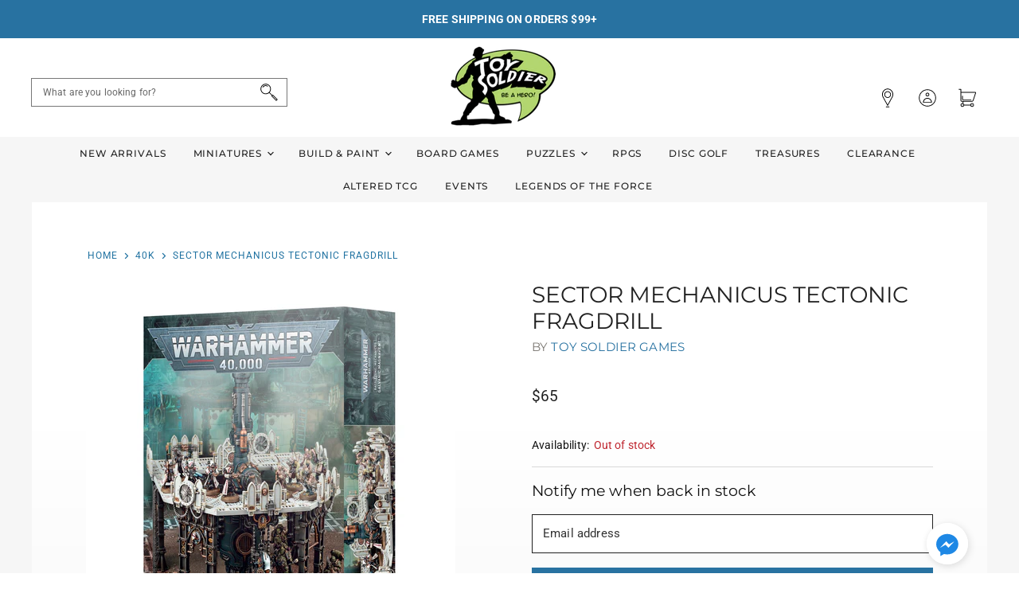

--- FILE ---
content_type: text/html; charset=utf-8
request_url: https://toy-soldier-games.myshopify.com/collections/miniatures-games-40k/products/sector-mechanicus-tectonic-fragdrill
body_size: 49647
content:
<!doctype html>
<html class="no-js no-touch" lang="en">
  <head>
    <meta charset="utf-8">
    <meta http-equiv="x-ua-compatible" content="IE=edge">

    <link rel="preconnect" href="https://cdn.shopify.com" crossorigin>

    
    

    <title>SECTOR MECHANICUS TECTONIC FRAGDRILL — Toy Soldier Games</title>

    
      <meta name="description" content="Warhammer 40K: Battlezone Mechanicus Galvanic Magnavent">
    

    

    
      <link rel="canonical" href="https://toy-soldier-games.myshopify.com/products/sector-mechanicus-tectonic-fragdrill" />
    

    <meta name="viewport" content="width=device-width">

    
    















<meta property="og:site_name" content="Toy Soldier Games">
<meta property="og:url" content="https://toy-soldier-games.myshopify.com/products/sector-mechanicus-tectonic-fragdrill">
<meta property="og:title" content="SECTOR MECHANICUS TECTONIC FRAGDRILL">
<meta property="og:type" content="website">
<meta property="og:description" content="Warhammer 40K: Battlezone Mechanicus Galvanic Magnavent">




    
    
    

    
    
    <meta
      property="og:image"
      content="https://toy-soldier-games.myshopify.com/cdn/shop/products/64-45.1__78050.1633003961_1200x1239.jpg?v=1651787730"
    />
    <meta
      property="og:image:secure_url"
      content="https://toy-soldier-games.myshopify.com/cdn/shop/products/64-45.1__78050.1633003961_1200x1239.jpg?v=1651787730"
    />
    <meta property="og:image:width" content="1200" />
    <meta property="og:image:height" content="1239" />
    
    
    <meta property="og:image:alt" content="Social media image" />
  









  <meta name="twitter:site" content="@toysoldiergames">








<meta name="twitter:title" content="SECTOR MECHANICUS TECTONIC FRAGDRILL">
<meta name="twitter:description" content="Warhammer 40K: Battlezone Mechanicus Galvanic Magnavent">


    
    
    
      
      
      <meta name="twitter:card" content="summary">
    
    
    <meta
      property="twitter:image"
      content="https://toy-soldier-games.myshopify.com/cdn/shop/products/64-45.1__78050.1633003961_1200x1200_crop_center.jpg?v=1651787730"
    />
    <meta property="twitter:image:width" content="1200" />
    <meta property="twitter:image:height" content="1200" />
    
    
    <meta property="twitter:image:alt" content="Social media image" />
  



    

    <link rel="preload" href="//toy-soldier-games.myshopify.com/cdn/fonts/montserrat/montserrat_n5.07ef3781d9c78c8b93c98419da7ad4fbeebb6635.woff2" as="font" crossorigin="anonymous">

    
      <link rel="preload" as="style" href="//toy-soldier-games.myshopify.com/cdn/shop/t/2/assets/theme.css?v=160950308126621758671759259829">
      <link rel="preload" as="style" href="//toy-soldier-games.myshopify.com/cdn/shop/t/2/assets/momentum.css?v=99979049237055884651759259826">
    

    <script>window.performance && window.performance.mark && window.performance.mark('shopify.content_for_header.start');</script><meta id="shopify-digital-wallet" name="shopify-digital-wallet" content="/53303345349/digital_wallets/dialog">
<meta name="shopify-checkout-api-token" content="3741d9c6f171c2176ca38e8f5ea5d751">
<meta id="in-context-paypal-metadata" data-shop-id="53303345349" data-venmo-supported="false" data-environment="production" data-locale="en_US" data-paypal-v4="true" data-currency="USD">
<link rel="alternate" type="application/json+oembed" href="https://toy-soldier-games.myshopify.com/products/sector-mechanicus-tectonic-fragdrill.oembed">
<script async="async" src="/checkouts/internal/preloads.js?locale=en-US"></script>
<link rel="preconnect" href="https://shop.app" crossorigin="anonymous">
<script async="async" src="https://shop.app/checkouts/internal/preloads.js?locale=en-US&shop_id=53303345349" crossorigin="anonymous"></script>
<script id="apple-pay-shop-capabilities" type="application/json">{"shopId":53303345349,"countryCode":"US","currencyCode":"USD","merchantCapabilities":["supports3DS"],"merchantId":"gid:\/\/shopify\/Shop\/53303345349","merchantName":"Toy Soldier Games","requiredBillingContactFields":["postalAddress","email"],"requiredShippingContactFields":["postalAddress","email"],"shippingType":"shipping","supportedNetworks":["visa","masterCard","amex","discover","elo","jcb"],"total":{"type":"pending","label":"Toy Soldier Games","amount":"1.00"},"shopifyPaymentsEnabled":true,"supportsSubscriptions":true}</script>
<script id="shopify-features" type="application/json">{"accessToken":"3741d9c6f171c2176ca38e8f5ea5d751","betas":["rich-media-storefront-analytics"],"domain":"toy-soldier-games.myshopify.com","predictiveSearch":true,"shopId":53303345349,"locale":"en"}</script>
<script>var Shopify = Shopify || {};
Shopify.shop = "toy-soldier-games.myshopify.com";
Shopify.locale = "en";
Shopify.currency = {"active":"USD","rate":"1.0"};
Shopify.country = "US";
Shopify.theme = {"name":"Toy Soldier Games Custom (Momentum)","id":119128359109,"schema_name":"Superstore","schema_version":"3.1.3","theme_store_id":null,"role":"main"};
Shopify.theme.handle = "null";
Shopify.theme.style = {"id":null,"handle":null};
Shopify.cdnHost = "toy-soldier-games.myshopify.com/cdn";
Shopify.routes = Shopify.routes || {};
Shopify.routes.root = "/";</script>
<script type="module">!function(o){(o.Shopify=o.Shopify||{}).modules=!0}(window);</script>
<script>!function(o){function n(){var o=[];function n(){o.push(Array.prototype.slice.apply(arguments))}return n.q=o,n}var t=o.Shopify=o.Shopify||{};t.loadFeatures=n(),t.autoloadFeatures=n()}(window);</script>
<script>
  window.ShopifyPay = window.ShopifyPay || {};
  window.ShopifyPay.apiHost = "shop.app\/pay";
  window.ShopifyPay.redirectState = null;
</script>
<script id="shop-js-analytics" type="application/json">{"pageType":"product"}</script>
<script defer="defer" async type="module" src="//toy-soldier-games.myshopify.com/cdn/shopifycloud/shop-js/modules/v2/client.init-shop-cart-sync_BdyHc3Nr.en.esm.js"></script>
<script defer="defer" async type="module" src="//toy-soldier-games.myshopify.com/cdn/shopifycloud/shop-js/modules/v2/chunk.common_Daul8nwZ.esm.js"></script>
<script type="module">
  await import("//toy-soldier-games.myshopify.com/cdn/shopifycloud/shop-js/modules/v2/client.init-shop-cart-sync_BdyHc3Nr.en.esm.js");
await import("//toy-soldier-games.myshopify.com/cdn/shopifycloud/shop-js/modules/v2/chunk.common_Daul8nwZ.esm.js");

  window.Shopify.SignInWithShop?.initShopCartSync?.({"fedCMEnabled":true,"windoidEnabled":true});

</script>
<script>
  window.Shopify = window.Shopify || {};
  if (!window.Shopify.featureAssets) window.Shopify.featureAssets = {};
  window.Shopify.featureAssets['shop-js'] = {"shop-cart-sync":["modules/v2/client.shop-cart-sync_QYOiDySF.en.esm.js","modules/v2/chunk.common_Daul8nwZ.esm.js"],"init-fed-cm":["modules/v2/client.init-fed-cm_DchLp9rc.en.esm.js","modules/v2/chunk.common_Daul8nwZ.esm.js"],"shop-button":["modules/v2/client.shop-button_OV7bAJc5.en.esm.js","modules/v2/chunk.common_Daul8nwZ.esm.js"],"init-windoid":["modules/v2/client.init-windoid_DwxFKQ8e.en.esm.js","modules/v2/chunk.common_Daul8nwZ.esm.js"],"shop-cash-offers":["modules/v2/client.shop-cash-offers_DWtL6Bq3.en.esm.js","modules/v2/chunk.common_Daul8nwZ.esm.js","modules/v2/chunk.modal_CQq8HTM6.esm.js"],"shop-toast-manager":["modules/v2/client.shop-toast-manager_CX9r1SjA.en.esm.js","modules/v2/chunk.common_Daul8nwZ.esm.js"],"init-shop-email-lookup-coordinator":["modules/v2/client.init-shop-email-lookup-coordinator_UhKnw74l.en.esm.js","modules/v2/chunk.common_Daul8nwZ.esm.js"],"pay-button":["modules/v2/client.pay-button_DzxNnLDY.en.esm.js","modules/v2/chunk.common_Daul8nwZ.esm.js"],"avatar":["modules/v2/client.avatar_BTnouDA3.en.esm.js"],"init-shop-cart-sync":["modules/v2/client.init-shop-cart-sync_BdyHc3Nr.en.esm.js","modules/v2/chunk.common_Daul8nwZ.esm.js"],"shop-login-button":["modules/v2/client.shop-login-button_D8B466_1.en.esm.js","modules/v2/chunk.common_Daul8nwZ.esm.js","modules/v2/chunk.modal_CQq8HTM6.esm.js"],"init-customer-accounts-sign-up":["modules/v2/client.init-customer-accounts-sign-up_C8fpPm4i.en.esm.js","modules/v2/client.shop-login-button_D8B466_1.en.esm.js","modules/v2/chunk.common_Daul8nwZ.esm.js","modules/v2/chunk.modal_CQq8HTM6.esm.js"],"init-shop-for-new-customer-accounts":["modules/v2/client.init-shop-for-new-customer-accounts_CVTO0Ztu.en.esm.js","modules/v2/client.shop-login-button_D8B466_1.en.esm.js","modules/v2/chunk.common_Daul8nwZ.esm.js","modules/v2/chunk.modal_CQq8HTM6.esm.js"],"init-customer-accounts":["modules/v2/client.init-customer-accounts_dRgKMfrE.en.esm.js","modules/v2/client.shop-login-button_D8B466_1.en.esm.js","modules/v2/chunk.common_Daul8nwZ.esm.js","modules/v2/chunk.modal_CQq8HTM6.esm.js"],"shop-follow-button":["modules/v2/client.shop-follow-button_CkZpjEct.en.esm.js","modules/v2/chunk.common_Daul8nwZ.esm.js","modules/v2/chunk.modal_CQq8HTM6.esm.js"],"lead-capture":["modules/v2/client.lead-capture_BntHBhfp.en.esm.js","modules/v2/chunk.common_Daul8nwZ.esm.js","modules/v2/chunk.modal_CQq8HTM6.esm.js"],"checkout-modal":["modules/v2/client.checkout-modal_CfxcYbTm.en.esm.js","modules/v2/chunk.common_Daul8nwZ.esm.js","modules/v2/chunk.modal_CQq8HTM6.esm.js"],"shop-login":["modules/v2/client.shop-login_Da4GZ2H6.en.esm.js","modules/v2/chunk.common_Daul8nwZ.esm.js","modules/v2/chunk.modal_CQq8HTM6.esm.js"],"payment-terms":["modules/v2/client.payment-terms_MV4M3zvL.en.esm.js","modules/v2/chunk.common_Daul8nwZ.esm.js","modules/v2/chunk.modal_CQq8HTM6.esm.js"]};
</script>
<script>(function() {
  var isLoaded = false;
  function asyncLoad() {
    if (isLoaded) return;
    isLoaded = true;
    var urls = ["https:\/\/api.omegatheme.com\/facebook-chat\/\/facebook-chat.js?v=1617004914\u0026shop=toy-soldier-games.myshopify.com","https:\/\/load.csell.co\/assets\/js\/cross-sell.js?shop=toy-soldier-games.myshopify.com","https:\/\/load.csell.co\/assets\/v2\/js\/core\/xsell.js?shop=toy-soldier-games.myshopify.com","https:\/\/tabs.stationmade.com\/registered-scripts\/tabs-by-station.js?shop=toy-soldier-games.myshopify.com","https:\/\/instafeed.nfcube.com\/cdn\/7d393a07aa6f2ccadc468112ba2ae055.js?shop=toy-soldier-games.myshopify.com"];
    for (var i = 0; i < urls.length; i++) {
      var s = document.createElement('script');
      s.type = 'text/javascript';
      s.async = true;
      s.src = urls[i];
      var x = document.getElementsByTagName('script')[0];
      x.parentNode.insertBefore(s, x);
    }
  };
  if(window.attachEvent) {
    window.attachEvent('onload', asyncLoad);
  } else {
    window.addEventListener('load', asyncLoad, false);
  }
})();</script>
<script id="__st">var __st={"a":53303345349,"offset":-18000,"reqid":"290b058e-5877-4dde-a231-d0bab596d82d-1768981622","pageurl":"toy-soldier-games.myshopify.com\/collections\/miniatures-games-40k\/products\/sector-mechanicus-tectonic-fragdrill","u":"f36ac8e93a7d","p":"product","rtyp":"product","rid":6581334343877};</script>
<script>window.ShopifyPaypalV4VisibilityTracking = true;</script>
<script id="captcha-bootstrap">!function(){'use strict';const t='contact',e='account',n='new_comment',o=[[t,t],['blogs',n],['comments',n],[t,'customer']],c=[[e,'customer_login'],[e,'guest_login'],[e,'recover_customer_password'],[e,'create_customer']],r=t=>t.map((([t,e])=>`form[action*='/${t}']:not([data-nocaptcha='true']) input[name='form_type'][value='${e}']`)).join(','),a=t=>()=>t?[...document.querySelectorAll(t)].map((t=>t.form)):[];function s(){const t=[...o],e=r(t);return a(e)}const i='password',u='form_key',d=['recaptcha-v3-token','g-recaptcha-response','h-captcha-response',i],f=()=>{try{return window.sessionStorage}catch{return}},m='__shopify_v',_=t=>t.elements[u];function p(t,e,n=!1){try{const o=window.sessionStorage,c=JSON.parse(o.getItem(e)),{data:r}=function(t){const{data:e,action:n}=t;return t[m]||n?{data:e,action:n}:{data:t,action:n}}(c);for(const[e,n]of Object.entries(r))t.elements[e]&&(t.elements[e].value=n);n&&o.removeItem(e)}catch(o){console.error('form repopulation failed',{error:o})}}const l='form_type',E='cptcha';function T(t){t.dataset[E]=!0}const w=window,h=w.document,L='Shopify',v='ce_forms',y='captcha';let A=!1;((t,e)=>{const n=(g='f06e6c50-85a8-45c8-87d0-21a2b65856fe',I='https://cdn.shopify.com/shopifycloud/storefront-forms-hcaptcha/ce_storefront_forms_captcha_hcaptcha.v1.5.2.iife.js',D={infoText:'Protected by hCaptcha',privacyText:'Privacy',termsText:'Terms'},(t,e,n)=>{const o=w[L][v],c=o.bindForm;if(c)return c(t,g,e,D).then(n);var r;o.q.push([[t,g,e,D],n]),r=I,A||(h.body.append(Object.assign(h.createElement('script'),{id:'captcha-provider',async:!0,src:r})),A=!0)});var g,I,D;w[L]=w[L]||{},w[L][v]=w[L][v]||{},w[L][v].q=[],w[L][y]=w[L][y]||{},w[L][y].protect=function(t,e){n(t,void 0,e),T(t)},Object.freeze(w[L][y]),function(t,e,n,w,h,L){const[v,y,A,g]=function(t,e,n){const i=e?o:[],u=t?c:[],d=[...i,...u],f=r(d),m=r(i),_=r(d.filter((([t,e])=>n.includes(e))));return[a(f),a(m),a(_),s()]}(w,h,L),I=t=>{const e=t.target;return e instanceof HTMLFormElement?e:e&&e.form},D=t=>v().includes(t);t.addEventListener('submit',(t=>{const e=I(t);if(!e)return;const n=D(e)&&!e.dataset.hcaptchaBound&&!e.dataset.recaptchaBound,o=_(e),c=g().includes(e)&&(!o||!o.value);(n||c)&&t.preventDefault(),c&&!n&&(function(t){try{if(!f())return;!function(t){const e=f();if(!e)return;const n=_(t);if(!n)return;const o=n.value;o&&e.removeItem(o)}(t);const e=Array.from(Array(32),(()=>Math.random().toString(36)[2])).join('');!function(t,e){_(t)||t.append(Object.assign(document.createElement('input'),{type:'hidden',name:u})),t.elements[u].value=e}(t,e),function(t,e){const n=f();if(!n)return;const o=[...t.querySelectorAll(`input[type='${i}']`)].map((({name:t})=>t)),c=[...d,...o],r={};for(const[a,s]of new FormData(t).entries())c.includes(a)||(r[a]=s);n.setItem(e,JSON.stringify({[m]:1,action:t.action,data:r}))}(t,e)}catch(e){console.error('failed to persist form',e)}}(e),e.submit())}));const S=(t,e)=>{t&&!t.dataset[E]&&(n(t,e.some((e=>e===t))),T(t))};for(const o of['focusin','change'])t.addEventListener(o,(t=>{const e=I(t);D(e)&&S(e,y())}));const B=e.get('form_key'),M=e.get(l),P=B&&M;t.addEventListener('DOMContentLoaded',(()=>{const t=y();if(P)for(const e of t)e.elements[l].value===M&&p(e,B);[...new Set([...A(),...v().filter((t=>'true'===t.dataset.shopifyCaptcha))])].forEach((e=>S(e,t)))}))}(h,new URLSearchParams(w.location.search),n,t,e,['guest_login'])})(!0,!1)}();</script>
<script integrity="sha256-4kQ18oKyAcykRKYeNunJcIwy7WH5gtpwJnB7kiuLZ1E=" data-source-attribution="shopify.loadfeatures" defer="defer" src="//toy-soldier-games.myshopify.com/cdn/shopifycloud/storefront/assets/storefront/load_feature-a0a9edcb.js" crossorigin="anonymous"></script>
<script crossorigin="anonymous" defer="defer" src="//toy-soldier-games.myshopify.com/cdn/shopifycloud/storefront/assets/shopify_pay/storefront-65b4c6d7.js?v=20250812"></script>
<script data-source-attribution="shopify.dynamic_checkout.dynamic.init">var Shopify=Shopify||{};Shopify.PaymentButton=Shopify.PaymentButton||{isStorefrontPortableWallets:!0,init:function(){window.Shopify.PaymentButton.init=function(){};var t=document.createElement("script");t.src="https://toy-soldier-games.myshopify.com/cdn/shopifycloud/portable-wallets/latest/portable-wallets.en.js",t.type="module",document.head.appendChild(t)}};
</script>
<script data-source-attribution="shopify.dynamic_checkout.buyer_consent">
  function portableWalletsHideBuyerConsent(e){var t=document.getElementById("shopify-buyer-consent"),n=document.getElementById("shopify-subscription-policy-button");t&&n&&(t.classList.add("hidden"),t.setAttribute("aria-hidden","true"),n.removeEventListener("click",e))}function portableWalletsShowBuyerConsent(e){var t=document.getElementById("shopify-buyer-consent"),n=document.getElementById("shopify-subscription-policy-button");t&&n&&(t.classList.remove("hidden"),t.removeAttribute("aria-hidden"),n.addEventListener("click",e))}window.Shopify?.PaymentButton&&(window.Shopify.PaymentButton.hideBuyerConsent=portableWalletsHideBuyerConsent,window.Shopify.PaymentButton.showBuyerConsent=portableWalletsShowBuyerConsent);
</script>
<script data-source-attribution="shopify.dynamic_checkout.cart.bootstrap">document.addEventListener("DOMContentLoaded",(function(){function t(){return document.querySelector("shopify-accelerated-checkout-cart, shopify-accelerated-checkout")}if(t())Shopify.PaymentButton.init();else{new MutationObserver((function(e,n){t()&&(Shopify.PaymentButton.init(),n.disconnect())})).observe(document.body,{childList:!0,subtree:!0})}}));
</script>
<link id="shopify-accelerated-checkout-styles" rel="stylesheet" media="screen" href="https://toy-soldier-games.myshopify.com/cdn/shopifycloud/portable-wallets/latest/accelerated-checkout-backwards-compat.css" crossorigin="anonymous">
<style id="shopify-accelerated-checkout-cart">
        #shopify-buyer-consent {
  margin-top: 1em;
  display: inline-block;
  width: 100%;
}

#shopify-buyer-consent.hidden {
  display: none;
}

#shopify-subscription-policy-button {
  background: none;
  border: none;
  padding: 0;
  text-decoration: underline;
  font-size: inherit;
  cursor: pointer;
}

#shopify-subscription-policy-button::before {
  box-shadow: none;
}

      </style>

<script>window.performance && window.performance.mark && window.performance.mark('shopify.content_for_header.end');</script>

    <script>
      document.documentElement.className=document.documentElement.className.replace(/\bno-js\b/,'js');
      if(window.Shopify&&window.Shopify.designMode)document.documentElement.className+=' in-theme-editor';
      if(('ontouchstart' in window)||window.DocumentTouch&&document instanceof DocumentTouch)document.documentElement.className=document.documentElement.className.replace(/\bno-touch\b/,'has-touch');
    </script>

    <script src="//toy-soldier-games.myshopify.com/cdn/shop/t/2/assets/api.js?v=109089923798223915971612199427"></script>

    
      <link href="//toy-soldier-games.myshopify.com/cdn/shop/t/2/assets/theme.css?v=160950308126621758671759259829" rel="stylesheet" type="text/css" media="all" />
      <link href="//toy-soldier-games.myshopify.com/cdn/shop/t/2/assets/momentum.css?v=99979049237055884651759259826" rel="stylesheet" type="text/css" media="all" />
    

    

    
    <script>
      window.Theme = window.Theme || {};
      window.Theme.routes = {
        "root_url": "/",
        "account_url": "/account",
        "account_login_url": "/account/login",
        "account_logout_url": "/account/logout",
        "account_register_url": "/account/register",
        "account_addresses_url": "/account/addresses",
        "collections_url": "/collections",
        "all_products_collection_url": "/collections/all",
        "search_url": "/search",
        "cart_url": "/cart",
        "cart_add_url": "/cart/add",
        "cart_change_url": "/cart/change",
        "cart_clear_url": "/cart/clear",
        "product_recommendations_url": "/recommendations/products",
      };
    </script>
  <div id="shopify-section-filter-menu-settings" class="shopify-section"><style type="text/css">
/*  Filter Menu Color and Image Section CSS */</style>
<link href="//toy-soldier-games.myshopify.com/cdn/shop/t/2/assets/filter-menu.scss.css?v=18844519395995850991700709012" rel="stylesheet" type="text/css" media="all" />
<script src="//toy-soldier-games.myshopify.com/cdn/shop/t/2/assets/filter-menu.js?v=141347201256799829171613167364" type="text/javascript"></script>





</div>
<!-- BEGIN app block: shopify://apps/also-bought/blocks/app-embed-block/b94b27b4-738d-4d92-9e60-43c22d1da3f2 --><script>
    window.codeblackbelt = window.codeblackbelt || {};
    window.codeblackbelt.shop = window.codeblackbelt.shop || 'toy-soldier-games.myshopify.com';
    
        window.codeblackbelt.productId = 6581334343877;</script><script src="//cdn.codeblackbelt.com/widgets/also-bought/main.min.js?version=2026012102-0500" async></script>
<!-- END app block --><!-- BEGIN app block: shopify://apps/tabs-studio/blocks/global_embed_block/19980fb9-f2ca-4ada-ad36-c0364c3318b8 -->
<style id="tabs-by-station-custom-styles">
  
  
</style>

<script id="station-tabs-data-json" type="application/json">{
  "globalAbove": null,
  "globalBelow": null,
  "proTabsHTML": "",
  "productTitle": "SECTOR MECHANICUS TECTONIC FRAGDRILL",
  "productDescription": "\u003cspan data-mce-fragment=\"1\"\u003eWarhammer 40K: Battlezone Mechanicus Galvanic Magnavent\u003c\/span\u003e",
  "icons": []
}</script>

<script>
  document.documentElement.classList.add('tabsst-loading');
  document.addEventListener('stationTabsLegacyAPILoaded', function(e) {
    e.detail.isLegacy = true;
    });

  document.addEventListener('stationTabsAPIReady', function(e) {
    var Tabs = e.detail;

    if (Tabs.appSettings) {
      

      
    }

    if (Tabs.isLegacy) { return; }
          Tabs.init(null, {
            initializeDescription: true,
            fallback: true
          });
  });

  
</script>

<svg style="display:none" aria-hidden="true">
  <defs>
    
  </defs>
</svg>

<!-- END app block --><!-- BEGIN app block: shopify://apps/klaviyo-email-marketing-sms/blocks/klaviyo-onsite-embed/2632fe16-c075-4321-a88b-50b567f42507 -->












  <script async src="https://static.klaviyo.com/onsite/js/UGu2hB/klaviyo.js?company_id=UGu2hB"></script>
  <script>!function(){if(!window.klaviyo){window._klOnsite=window._klOnsite||[];try{window.klaviyo=new Proxy({},{get:function(n,i){return"push"===i?function(){var n;(n=window._klOnsite).push.apply(n,arguments)}:function(){for(var n=arguments.length,o=new Array(n),w=0;w<n;w++)o[w]=arguments[w];var t="function"==typeof o[o.length-1]?o.pop():void 0,e=new Promise((function(n){window._klOnsite.push([i].concat(o,[function(i){t&&t(i),n(i)}]))}));return e}}})}catch(n){window.klaviyo=window.klaviyo||[],window.klaviyo.push=function(){var n;(n=window._klOnsite).push.apply(n,arguments)}}}}();</script>

  
    <script id="viewed_product">
      if (item == null) {
        var _learnq = _learnq || [];

        var MetafieldReviews = null
        var MetafieldYotpoRating = null
        var MetafieldYotpoCount = null
        var MetafieldLooxRating = null
        var MetafieldLooxCount = null
        var okendoProduct = null
        var okendoProductReviewCount = null
        var okendoProductReviewAverageValue = null
        try {
          // The following fields are used for Customer Hub recently viewed in order to add reviews.
          // This information is not part of __kla_viewed. Instead, it is part of __kla_viewed_reviewed_items
          MetafieldReviews = {};
          MetafieldYotpoRating = null
          MetafieldYotpoCount = null
          MetafieldLooxRating = null
          MetafieldLooxCount = null

          okendoProduct = null
          // If the okendo metafield is not legacy, it will error, which then requires the new json formatted data
          if (okendoProduct && 'error' in okendoProduct) {
            okendoProduct = null
          }
          okendoProductReviewCount = okendoProduct ? okendoProduct.reviewCount : null
          okendoProductReviewAverageValue = okendoProduct ? okendoProduct.reviewAverageValue : null
        } catch (error) {
          console.error('Error in Klaviyo onsite reviews tracking:', error);
        }

        var item = {
          Name: "SECTOR MECHANICUS TECTONIC FRAGDRILL",
          ProductID: 6581334343877,
          Categories: ["$50 to $100","$50 to $75","40K","All","Miniatures Games","Toy Soldier Games"],
          ImageURL: "https://toy-soldier-games.myshopify.com/cdn/shop/products/64-45.1__78050.1633003961_grande.jpg?v=1651787730",
          URL: "https://toy-soldier-games.myshopify.com/products/sector-mechanicus-tectonic-fragdrill",
          Brand: "Toy Soldier Games",
          Price: "$65",
          Value: "65",
          CompareAtPrice: "$60"
        };
        _learnq.push(['track', 'Viewed Product', item]);
        _learnq.push(['trackViewedItem', {
          Title: item.Name,
          ItemId: item.ProductID,
          Categories: item.Categories,
          ImageUrl: item.ImageURL,
          Url: item.URL,
          Metadata: {
            Brand: item.Brand,
            Price: item.Price,
            Value: item.Value,
            CompareAtPrice: item.CompareAtPrice
          },
          metafields:{
            reviews: MetafieldReviews,
            yotpo:{
              rating: MetafieldYotpoRating,
              count: MetafieldYotpoCount,
            },
            loox:{
              rating: MetafieldLooxRating,
              count: MetafieldLooxCount,
            },
            okendo: {
              rating: okendoProductReviewAverageValue,
              count: okendoProductReviewCount,
            }
          }
        }]);
      }
    </script>
  




  <script>
    window.klaviyoReviewsProductDesignMode = false
  </script>







<!-- END app block --><script src="https://cdn.shopify.com/extensions/019bc76a-106b-751f-9c25-43ddd98bfc27/tabs-studio-27/assets/s3340b1d9cf54.js" type="text/javascript" defer="defer"></script>
<link href="https://cdn.shopify.com/extensions/019bc76a-106b-751f-9c25-43ddd98bfc27/tabs-studio-27/assets/ccf2dff1a1a65.css" rel="stylesheet" type="text/css" media="all">
<script src="https://cdn.shopify.com/extensions/019b979b-238a-7e17-847d-ec6cb3db4951/preorderfrontend-174/assets/globo.preorder.min.js" type="text/javascript" defer="defer"></script>
<link href="https://monorail-edge.shopifysvc.com" rel="dns-prefetch">
<script>(function(){if ("sendBeacon" in navigator && "performance" in window) {try {var session_token_from_headers = performance.getEntriesByType('navigation')[0].serverTiming.find(x => x.name == '_s').description;} catch {var session_token_from_headers = undefined;}var session_cookie_matches = document.cookie.match(/_shopify_s=([^;]*)/);var session_token_from_cookie = session_cookie_matches && session_cookie_matches.length === 2 ? session_cookie_matches[1] : "";var session_token = session_token_from_headers || session_token_from_cookie || "";function handle_abandonment_event(e) {var entries = performance.getEntries().filter(function(entry) {return /monorail-edge.shopifysvc.com/.test(entry.name);});if (!window.abandonment_tracked && entries.length === 0) {window.abandonment_tracked = true;var currentMs = Date.now();var navigation_start = performance.timing.navigationStart;var payload = {shop_id: 53303345349,url: window.location.href,navigation_start,duration: currentMs - navigation_start,session_token,page_type: "product"};window.navigator.sendBeacon("https://monorail-edge.shopifysvc.com/v1/produce", JSON.stringify({schema_id: "online_store_buyer_site_abandonment/1.1",payload: payload,metadata: {event_created_at_ms: currentMs,event_sent_at_ms: currentMs}}));}}window.addEventListener('pagehide', handle_abandonment_event);}}());</script>
<script id="web-pixels-manager-setup">(function e(e,d,r,n,o){if(void 0===o&&(o={}),!Boolean(null===(a=null===(i=window.Shopify)||void 0===i?void 0:i.analytics)||void 0===a?void 0:a.replayQueue)){var i,a;window.Shopify=window.Shopify||{};var t=window.Shopify;t.analytics=t.analytics||{};var s=t.analytics;s.replayQueue=[],s.publish=function(e,d,r){return s.replayQueue.push([e,d,r]),!0};try{self.performance.mark("wpm:start")}catch(e){}var l=function(){var e={modern:/Edge?\/(1{2}[4-9]|1[2-9]\d|[2-9]\d{2}|\d{4,})\.\d+(\.\d+|)|Firefox\/(1{2}[4-9]|1[2-9]\d|[2-9]\d{2}|\d{4,})\.\d+(\.\d+|)|Chrom(ium|e)\/(9{2}|\d{3,})\.\d+(\.\d+|)|(Maci|X1{2}).+ Version\/(15\.\d+|(1[6-9]|[2-9]\d|\d{3,})\.\d+)([,.]\d+|)( \(\w+\)|)( Mobile\/\w+|) Safari\/|Chrome.+OPR\/(9{2}|\d{3,})\.\d+\.\d+|(CPU[ +]OS|iPhone[ +]OS|CPU[ +]iPhone|CPU IPhone OS|CPU iPad OS)[ +]+(15[._]\d+|(1[6-9]|[2-9]\d|\d{3,})[._]\d+)([._]\d+|)|Android:?[ /-](13[3-9]|1[4-9]\d|[2-9]\d{2}|\d{4,})(\.\d+|)(\.\d+|)|Android.+Firefox\/(13[5-9]|1[4-9]\d|[2-9]\d{2}|\d{4,})\.\d+(\.\d+|)|Android.+Chrom(ium|e)\/(13[3-9]|1[4-9]\d|[2-9]\d{2}|\d{4,})\.\d+(\.\d+|)|SamsungBrowser\/([2-9]\d|\d{3,})\.\d+/,legacy:/Edge?\/(1[6-9]|[2-9]\d|\d{3,})\.\d+(\.\d+|)|Firefox\/(5[4-9]|[6-9]\d|\d{3,})\.\d+(\.\d+|)|Chrom(ium|e)\/(5[1-9]|[6-9]\d|\d{3,})\.\d+(\.\d+|)([\d.]+$|.*Safari\/(?![\d.]+ Edge\/[\d.]+$))|(Maci|X1{2}).+ Version\/(10\.\d+|(1[1-9]|[2-9]\d|\d{3,})\.\d+)([,.]\d+|)( \(\w+\)|)( Mobile\/\w+|) Safari\/|Chrome.+OPR\/(3[89]|[4-9]\d|\d{3,})\.\d+\.\d+|(CPU[ +]OS|iPhone[ +]OS|CPU[ +]iPhone|CPU IPhone OS|CPU iPad OS)[ +]+(10[._]\d+|(1[1-9]|[2-9]\d|\d{3,})[._]\d+)([._]\d+|)|Android:?[ /-](13[3-9]|1[4-9]\d|[2-9]\d{2}|\d{4,})(\.\d+|)(\.\d+|)|Mobile Safari.+OPR\/([89]\d|\d{3,})\.\d+\.\d+|Android.+Firefox\/(13[5-9]|1[4-9]\d|[2-9]\d{2}|\d{4,})\.\d+(\.\d+|)|Android.+Chrom(ium|e)\/(13[3-9]|1[4-9]\d|[2-9]\d{2}|\d{4,})\.\d+(\.\d+|)|Android.+(UC? ?Browser|UCWEB|U3)[ /]?(15\.([5-9]|\d{2,})|(1[6-9]|[2-9]\d|\d{3,})\.\d+)\.\d+|SamsungBrowser\/(5\.\d+|([6-9]|\d{2,})\.\d+)|Android.+MQ{2}Browser\/(14(\.(9|\d{2,})|)|(1[5-9]|[2-9]\d|\d{3,})(\.\d+|))(\.\d+|)|K[Aa][Ii]OS\/(3\.\d+|([4-9]|\d{2,})\.\d+)(\.\d+|)/},d=e.modern,r=e.legacy,n=navigator.userAgent;return n.match(d)?"modern":n.match(r)?"legacy":"unknown"}(),u="modern"===l?"modern":"legacy",c=(null!=n?n:{modern:"",legacy:""})[u],f=function(e){return[e.baseUrl,"/wpm","/b",e.hashVersion,"modern"===e.buildTarget?"m":"l",".js"].join("")}({baseUrl:d,hashVersion:r,buildTarget:u}),m=function(e){var d=e.version,r=e.bundleTarget,n=e.surface,o=e.pageUrl,i=e.monorailEndpoint;return{emit:function(e){var a=e.status,t=e.errorMsg,s=(new Date).getTime(),l=JSON.stringify({metadata:{event_sent_at_ms:s},events:[{schema_id:"web_pixels_manager_load/3.1",payload:{version:d,bundle_target:r,page_url:o,status:a,surface:n,error_msg:t},metadata:{event_created_at_ms:s}}]});if(!i)return console&&console.warn&&console.warn("[Web Pixels Manager] No Monorail endpoint provided, skipping logging."),!1;try{return self.navigator.sendBeacon.bind(self.navigator)(i,l)}catch(e){}var u=new XMLHttpRequest;try{return u.open("POST",i,!0),u.setRequestHeader("Content-Type","text/plain"),u.send(l),!0}catch(e){return console&&console.warn&&console.warn("[Web Pixels Manager] Got an unhandled error while logging to Monorail."),!1}}}}({version:r,bundleTarget:l,surface:e.surface,pageUrl:self.location.href,monorailEndpoint:e.monorailEndpoint});try{o.browserTarget=l,function(e){var d=e.src,r=e.async,n=void 0===r||r,o=e.onload,i=e.onerror,a=e.sri,t=e.scriptDataAttributes,s=void 0===t?{}:t,l=document.createElement("script"),u=document.querySelector("head"),c=document.querySelector("body");if(l.async=n,l.src=d,a&&(l.integrity=a,l.crossOrigin="anonymous"),s)for(var f in s)if(Object.prototype.hasOwnProperty.call(s,f))try{l.dataset[f]=s[f]}catch(e){}if(o&&l.addEventListener("load",o),i&&l.addEventListener("error",i),u)u.appendChild(l);else{if(!c)throw new Error("Did not find a head or body element to append the script");c.appendChild(l)}}({src:f,async:!0,onload:function(){if(!function(){var e,d;return Boolean(null===(d=null===(e=window.Shopify)||void 0===e?void 0:e.analytics)||void 0===d?void 0:d.initialized)}()){var d=window.webPixelsManager.init(e)||void 0;if(d){var r=window.Shopify.analytics;r.replayQueue.forEach((function(e){var r=e[0],n=e[1],o=e[2];d.publishCustomEvent(r,n,o)})),r.replayQueue=[],r.publish=d.publishCustomEvent,r.visitor=d.visitor,r.initialized=!0}}},onerror:function(){return m.emit({status:"failed",errorMsg:"".concat(f," has failed to load")})},sri:function(e){var d=/^sha384-[A-Za-z0-9+/=]+$/;return"string"==typeof e&&d.test(e)}(c)?c:"",scriptDataAttributes:o}),m.emit({status:"loading"})}catch(e){m.emit({status:"failed",errorMsg:(null==e?void 0:e.message)||"Unknown error"})}}})({shopId: 53303345349,storefrontBaseUrl: "https://toy-soldier-games.myshopify.com",extensionsBaseUrl: "https://extensions.shopifycdn.com/cdn/shopifycloud/web-pixels-manager",monorailEndpoint: "https://monorail-edge.shopifysvc.com/unstable/produce_batch",surface: "storefront-renderer",enabledBetaFlags: ["2dca8a86"],webPixelsConfigList: [{"id":"1770586328","configuration":"{\"accountID\":\"UGu2hB\",\"webPixelConfig\":\"eyJlbmFibGVBZGRlZFRvQ2FydEV2ZW50cyI6IHRydWV9\"}","eventPayloadVersion":"v1","runtimeContext":"STRICT","scriptVersion":"524f6c1ee37bacdca7657a665bdca589","type":"APP","apiClientId":123074,"privacyPurposes":["ANALYTICS","MARKETING"],"dataSharingAdjustments":{"protectedCustomerApprovalScopes":["read_customer_address","read_customer_email","read_customer_name","read_customer_personal_data","read_customer_phone"]}},{"id":"153026776","configuration":"{\"pixel_id\":\"1856528901090916\",\"pixel_type\":\"facebook_pixel\",\"metaapp_system_user_token\":\"-\"}","eventPayloadVersion":"v1","runtimeContext":"OPEN","scriptVersion":"ca16bc87fe92b6042fbaa3acc2fbdaa6","type":"APP","apiClientId":2329312,"privacyPurposes":["ANALYTICS","MARKETING","SALE_OF_DATA"],"dataSharingAdjustments":{"protectedCustomerApprovalScopes":["read_customer_address","read_customer_email","read_customer_name","read_customer_personal_data","read_customer_phone"]}},{"id":"80085208","eventPayloadVersion":"v1","runtimeContext":"LAX","scriptVersion":"1","type":"CUSTOM","privacyPurposes":["ANALYTICS"],"name":"Google Analytics tag (migrated)"},{"id":"shopify-app-pixel","configuration":"{}","eventPayloadVersion":"v1","runtimeContext":"STRICT","scriptVersion":"0450","apiClientId":"shopify-pixel","type":"APP","privacyPurposes":["ANALYTICS","MARKETING"]},{"id":"shopify-custom-pixel","eventPayloadVersion":"v1","runtimeContext":"LAX","scriptVersion":"0450","apiClientId":"shopify-pixel","type":"CUSTOM","privacyPurposes":["ANALYTICS","MARKETING"]}],isMerchantRequest: false,initData: {"shop":{"name":"Toy Soldier Games","paymentSettings":{"currencyCode":"USD"},"myshopifyDomain":"toy-soldier-games.myshopify.com","countryCode":"US","storefrontUrl":"https:\/\/toy-soldier-games.myshopify.com"},"customer":null,"cart":null,"checkout":null,"productVariants":[{"price":{"amount":65.0,"currencyCode":"USD"},"product":{"title":"SECTOR MECHANICUS TECTONIC FRAGDRILL","vendor":"Toy Soldier Games","id":"6581334343877","untranslatedTitle":"SECTOR MECHANICUS TECTONIC FRAGDRILL","url":"\/products\/sector-mechanicus-tectonic-fragdrill","type":"Miniatures Games - 40K"},"id":"39421484728517","image":{"src":"\/\/toy-soldier-games.myshopify.com\/cdn\/shop\/products\/64-45.1__78050.1633003961.jpg?v=1651787730"},"sku":"210000007266","title":"Default Title","untranslatedTitle":"Default Title"}],"purchasingCompany":null},},"https://toy-soldier-games.myshopify.com/cdn","fcfee988w5aeb613cpc8e4bc33m6693e112",{"modern":"","legacy":""},{"shopId":"53303345349","storefrontBaseUrl":"https:\/\/toy-soldier-games.myshopify.com","extensionBaseUrl":"https:\/\/extensions.shopifycdn.com\/cdn\/shopifycloud\/web-pixels-manager","surface":"storefront-renderer","enabledBetaFlags":"[\"2dca8a86\"]","isMerchantRequest":"false","hashVersion":"fcfee988w5aeb613cpc8e4bc33m6693e112","publish":"custom","events":"[[\"page_viewed\",{}],[\"product_viewed\",{\"productVariant\":{\"price\":{\"amount\":65.0,\"currencyCode\":\"USD\"},\"product\":{\"title\":\"SECTOR MECHANICUS TECTONIC FRAGDRILL\",\"vendor\":\"Toy Soldier Games\",\"id\":\"6581334343877\",\"untranslatedTitle\":\"SECTOR MECHANICUS TECTONIC FRAGDRILL\",\"url\":\"\/products\/sector-mechanicus-tectonic-fragdrill\",\"type\":\"Miniatures Games - 40K\"},\"id\":\"39421484728517\",\"image\":{\"src\":\"\/\/toy-soldier-games.myshopify.com\/cdn\/shop\/products\/64-45.1__78050.1633003961.jpg?v=1651787730\"},\"sku\":\"210000007266\",\"title\":\"Default Title\",\"untranslatedTitle\":\"Default Title\"}}]]"});</script><script>
  window.ShopifyAnalytics = window.ShopifyAnalytics || {};
  window.ShopifyAnalytics.meta = window.ShopifyAnalytics.meta || {};
  window.ShopifyAnalytics.meta.currency = 'USD';
  var meta = {"product":{"id":6581334343877,"gid":"gid:\/\/shopify\/Product\/6581334343877","vendor":"Toy Soldier Games","type":"Miniatures Games - 40K","handle":"sector-mechanicus-tectonic-fragdrill","variants":[{"id":39421484728517,"price":6500,"name":"SECTOR MECHANICUS TECTONIC FRAGDRILL","public_title":null,"sku":"210000007266"}],"remote":false},"page":{"pageType":"product","resourceType":"product","resourceId":6581334343877,"requestId":"290b058e-5877-4dde-a231-d0bab596d82d-1768981622"}};
  for (var attr in meta) {
    window.ShopifyAnalytics.meta[attr] = meta[attr];
  }
</script>
<script class="analytics">
  (function () {
    var customDocumentWrite = function(content) {
      var jquery = null;

      if (window.jQuery) {
        jquery = window.jQuery;
      } else if (window.Checkout && window.Checkout.$) {
        jquery = window.Checkout.$;
      }

      if (jquery) {
        jquery('body').append(content);
      }
    };

    var hasLoggedConversion = function(token) {
      if (token) {
        return document.cookie.indexOf('loggedConversion=' + token) !== -1;
      }
      return false;
    }

    var setCookieIfConversion = function(token) {
      if (token) {
        var twoMonthsFromNow = new Date(Date.now());
        twoMonthsFromNow.setMonth(twoMonthsFromNow.getMonth() + 2);

        document.cookie = 'loggedConversion=' + token + '; expires=' + twoMonthsFromNow;
      }
    }

    var trekkie = window.ShopifyAnalytics.lib = window.trekkie = window.trekkie || [];
    if (trekkie.integrations) {
      return;
    }
    trekkie.methods = [
      'identify',
      'page',
      'ready',
      'track',
      'trackForm',
      'trackLink'
    ];
    trekkie.factory = function(method) {
      return function() {
        var args = Array.prototype.slice.call(arguments);
        args.unshift(method);
        trekkie.push(args);
        return trekkie;
      };
    };
    for (var i = 0; i < trekkie.methods.length; i++) {
      var key = trekkie.methods[i];
      trekkie[key] = trekkie.factory(key);
    }
    trekkie.load = function(config) {
      trekkie.config = config || {};
      trekkie.config.initialDocumentCookie = document.cookie;
      var first = document.getElementsByTagName('script')[0];
      var script = document.createElement('script');
      script.type = 'text/javascript';
      script.onerror = function(e) {
        var scriptFallback = document.createElement('script');
        scriptFallback.type = 'text/javascript';
        scriptFallback.onerror = function(error) {
                var Monorail = {
      produce: function produce(monorailDomain, schemaId, payload) {
        var currentMs = new Date().getTime();
        var event = {
          schema_id: schemaId,
          payload: payload,
          metadata: {
            event_created_at_ms: currentMs,
            event_sent_at_ms: currentMs
          }
        };
        return Monorail.sendRequest("https://" + monorailDomain + "/v1/produce", JSON.stringify(event));
      },
      sendRequest: function sendRequest(endpointUrl, payload) {
        // Try the sendBeacon API
        if (window && window.navigator && typeof window.navigator.sendBeacon === 'function' && typeof window.Blob === 'function' && !Monorail.isIos12()) {
          var blobData = new window.Blob([payload], {
            type: 'text/plain'
          });

          if (window.navigator.sendBeacon(endpointUrl, blobData)) {
            return true;
          } // sendBeacon was not successful

        } // XHR beacon

        var xhr = new XMLHttpRequest();

        try {
          xhr.open('POST', endpointUrl);
          xhr.setRequestHeader('Content-Type', 'text/plain');
          xhr.send(payload);
        } catch (e) {
          console.log(e);
        }

        return false;
      },
      isIos12: function isIos12() {
        return window.navigator.userAgent.lastIndexOf('iPhone; CPU iPhone OS 12_') !== -1 || window.navigator.userAgent.lastIndexOf('iPad; CPU OS 12_') !== -1;
      }
    };
    Monorail.produce('monorail-edge.shopifysvc.com',
      'trekkie_storefront_load_errors/1.1',
      {shop_id: 53303345349,
      theme_id: 119128359109,
      app_name: "storefront",
      context_url: window.location.href,
      source_url: "//toy-soldier-games.myshopify.com/cdn/s/trekkie.storefront.cd680fe47e6c39ca5d5df5f0a32d569bc48c0f27.min.js"});

        };
        scriptFallback.async = true;
        scriptFallback.src = '//toy-soldier-games.myshopify.com/cdn/s/trekkie.storefront.cd680fe47e6c39ca5d5df5f0a32d569bc48c0f27.min.js';
        first.parentNode.insertBefore(scriptFallback, first);
      };
      script.async = true;
      script.src = '//toy-soldier-games.myshopify.com/cdn/s/trekkie.storefront.cd680fe47e6c39ca5d5df5f0a32d569bc48c0f27.min.js';
      first.parentNode.insertBefore(script, first);
    };
    trekkie.load(
      {"Trekkie":{"appName":"storefront","development":false,"defaultAttributes":{"shopId":53303345349,"isMerchantRequest":null,"themeId":119128359109,"themeCityHash":"4140076234759996688","contentLanguage":"en","currency":"USD","eventMetadataId":"08ba3287-a5e5-49a7-9806-1afea043e109"},"isServerSideCookieWritingEnabled":true,"monorailRegion":"shop_domain","enabledBetaFlags":["65f19447"]},"Session Attribution":{},"S2S":{"facebookCapiEnabled":true,"source":"trekkie-storefront-renderer","apiClientId":580111}}
    );

    var loaded = false;
    trekkie.ready(function() {
      if (loaded) return;
      loaded = true;

      window.ShopifyAnalytics.lib = window.trekkie;

      var originalDocumentWrite = document.write;
      document.write = customDocumentWrite;
      try { window.ShopifyAnalytics.merchantGoogleAnalytics.call(this); } catch(error) {};
      document.write = originalDocumentWrite;

      window.ShopifyAnalytics.lib.page(null,{"pageType":"product","resourceType":"product","resourceId":6581334343877,"requestId":"290b058e-5877-4dde-a231-d0bab596d82d-1768981622","shopifyEmitted":true});

      var match = window.location.pathname.match(/checkouts\/(.+)\/(thank_you|post_purchase)/)
      var token = match? match[1]: undefined;
      if (!hasLoggedConversion(token)) {
        setCookieIfConversion(token);
        window.ShopifyAnalytics.lib.track("Viewed Product",{"currency":"USD","variantId":39421484728517,"productId":6581334343877,"productGid":"gid:\/\/shopify\/Product\/6581334343877","name":"SECTOR MECHANICUS TECTONIC FRAGDRILL","price":"65.00","sku":"210000007266","brand":"Toy Soldier Games","variant":null,"category":"Miniatures Games - 40K","nonInteraction":true,"remote":false},undefined,undefined,{"shopifyEmitted":true});
      window.ShopifyAnalytics.lib.track("monorail:\/\/trekkie_storefront_viewed_product\/1.1",{"currency":"USD","variantId":39421484728517,"productId":6581334343877,"productGid":"gid:\/\/shopify\/Product\/6581334343877","name":"SECTOR MECHANICUS TECTONIC FRAGDRILL","price":"65.00","sku":"210000007266","brand":"Toy Soldier Games","variant":null,"category":"Miniatures Games - 40K","nonInteraction":true,"remote":false,"referer":"https:\/\/toy-soldier-games.myshopify.com\/collections\/miniatures-games-40k\/products\/sector-mechanicus-tectonic-fragdrill"});
      }
    });


        var eventsListenerScript = document.createElement('script');
        eventsListenerScript.async = true;
        eventsListenerScript.src = "//toy-soldier-games.myshopify.com/cdn/shopifycloud/storefront/assets/shop_events_listener-3da45d37.js";
        document.getElementsByTagName('head')[0].appendChild(eventsListenerScript);

})();</script>
  <script>
  if (!window.ga || (window.ga && typeof window.ga !== 'function')) {
    window.ga = function ga() {
      (window.ga.q = window.ga.q || []).push(arguments);
      if (window.Shopify && window.Shopify.analytics && typeof window.Shopify.analytics.publish === 'function') {
        window.Shopify.analytics.publish("ga_stub_called", {}, {sendTo: "google_osp_migration"});
      }
      console.error("Shopify's Google Analytics stub called with:", Array.from(arguments), "\nSee https://help.shopify.com/manual/promoting-marketing/pixels/pixel-migration#google for more information.");
    };
    if (window.Shopify && window.Shopify.analytics && typeof window.Shopify.analytics.publish === 'function') {
      window.Shopify.analytics.publish("ga_stub_initialized", {}, {sendTo: "google_osp_migration"});
    }
  }
</script>
<script
  defer
  src="https://toy-soldier-games.myshopify.com/cdn/shopifycloud/perf-kit/shopify-perf-kit-3.0.4.min.js"
  data-application="storefront-renderer"
  data-shop-id="53303345349"
  data-render-region="gcp-us-central1"
  data-page-type="product"
  data-theme-instance-id="119128359109"
  data-theme-name="Superstore"
  data-theme-version="3.1.3"
  data-monorail-region="shop_domain"
  data-resource-timing-sampling-rate="10"
  data-shs="true"
  data-shs-beacon="true"
  data-shs-export-with-fetch="true"
  data-shs-logs-sample-rate="1"
  data-shs-beacon-endpoint="https://toy-soldier-games.myshopify.com/api/collect"
></script>
</head>

  <body
    
    class="template-product"
    
      data-instant-allow-query-string
    
  >
    <a class="skip-to-main" href="#site-main">Skip to content</a>
    <div id="shopify-section-static-announcement" class="shopify-section site-announcement"><script
  type="application/json"
  data-section-id="static-announcement"
  data-section-type="static-announcement">
</script>









  
    <div
      class="
        announcement-bar
        
      "
      style="
        color: #ffffff;
        background: #2872a1;
      ">
      

      
        <div class="announcement-bar-text">
          FREE SHIPPING ON ORDERS $99+
        </div>
      

      <div class="announcement-bar-text-mobile">
        
          FREE SHIPPING ON ORDERS $99+
        
      </div>
    </div>
  


</div>
    <div id="shopify-section-static-utility-bar" class="shopify-section"><style data-shopify>
  .utility-bar {
    background-color: #1b175d;
  }

  .utility-bar a {
    color: #ffffff;
  }

  .utility-bar a:hover {
    color: #ffffff;
  }
</style>

<script
  type="application/json"
  data-section-type="static-utility-bar"
  data-section-id="static-utility-bar"
  data-section-data
>
  {
    "settings": {
      "mobile_layout": "below"
    }
  }
</script>



</div>

    
        <div id="shopify-section-hybrid-header" class="shopify-section site-header-wrapper">

<style data-shopify>
  .small-promo-heading,
  .small-promo-text-desktop,
  .small-promo-text-mobile {
    color: #ffffff;
  }

  .small-promo-icon {
    color: #ffffff;
  }
</style>

<script
  type="application/json"
  data-section-id="hybrid-header"
  data-section-type="static-header"
  data-section-data>
  {
    "settings": {
      "header_layout": "hybrid",
      "sticky_header": true,
      "live_search": {
        "enable": true,
        "content_types": "article,page,product",
        "money_format": "${{amount_no_decimals}}",
        "context": {
          "view_all_results": "View all results",
          "view_all_products": "View all products",
          "content_results": {
            "title": "Posts and pages",
            "no_results": "No results."
          },
          "no_results_products": {
            "title": "No products for “*terms*”.",
            "message": "Sorry, we couldn’t find any matches."
          }
        }
      }
    }
  }
</script>



<header
  class="site-header site-header--traditional site-header--hybrid site-header-nav--open"
  role="banner"
  data-site-header
>
  <div
    class="
      site-header-main
      
    "
    data-site-header-main
  >
    

    <div
      class="
        site-header-main-content
        
      "
    >
      <a class="site-header-button site-header-menu-button" href="#" data-menu-toggle>
        <div class="site-header-icon site-header-menu-icon" tabindex="-1">
          
                                                                                          <svg class="icon-menu "    aria-hidden="true"    focusable="false"    role="presentation"    xmlns="http://www.w3.org/2000/svg" width="22" height="18" viewBox="0 0 22 18" fill="none">          <title>Menu icon</title>        <path d="M21 2H1" stroke="currentColor" stroke-width="2" stroke-linecap="square" stroke-linejoin="round"/>      <path d="M21 9H1" stroke="currentColor" stroke-width="2" stroke-linecap="square" stroke-linejoin="round"/>      <path d="M21 16H1" stroke="currentColor" stroke-width="2" stroke-linecap="square" stroke-linejoin="round"/>    </svg>                                

          <div class="nav-toggle-ie-11">
            
                                                                                                  <svg class="icon-search-close "    aria-hidden="true"    focusable="false"    role="presentation"    xmlns="http://www.w3.org/2000/svg" width="18" height="18" viewBox="0 0 18 18" fill="none">          <title>Translation missing: en.general.icons.icon_search_close icon</title>        <path d="M17 1L1 17" stroke="currentColor" stroke-width="2" stroke-linejoin="round"/>      <path d="M1 1L17 17" stroke="currentColor" stroke-width="2" stroke-linejoin="round"/>    </svg>                        

          </div>
          <span class="visually-hidden">Menu</span>
        </div>
      </a>
      
      <button class="site-header-button site-header-search-button" data-search-toggle>
        <div class="site-header-icon site-header-search-icon" tabindex="-1">
          <span class="search-icon">
            
                                                                                              <svg height='24' width='24' fill="#000000" xmlns="http://www.w3.org/2000/svg" xmlns:xlink="http://www.w3.org/1999/xlink" version="1.1" x="0px" y="0px" viewBox="0 0 64 64" enable-background="new 0 0 64 64" xml:space="preserve">      <g>        <path d="M28.572,14.795c0.453,0.316,0.564,0.939,0.248,1.393c-0.315,0.453-0.938,0.563-1.393,0.248   c-1.75-1.221-3.875-1.687-5.979-1.31c-2.106,0.375-3.938,1.546-5.159,3.296c-0.194,0.278-0.505,0.428-0.821,0.428   c-0.197,0-0.397-0.059-0.571-0.18c-0.453-0.316-0.564-0.939-0.249-1.393c1.526-2.188,3.816-3.651,6.448-4.121   C23.727,12.689,26.384,13.269,28.572,14.795z M54.707,51.878l-2.828,2.829C51.691,54.895,51.437,55,51.172,55   s-0.52-0.105-0.707-0.293l-12-12c-0.391-0.391-0.391-1.023,0-1.414l0.708-0.708l-7.018-7.017C29.697,35.699,26.5,37,23,37   c-7.72,0-14-6.28-14-14S15.28,9,23,9s14,6.28,14,14c0,3.501-1.3,6.697-3.432,9.154l7.018,7.017l0.707-0.707   c0.375-0.375,1.039-0.375,1.414,0l12,12C55.098,50.854,55.098,51.487,54.707,51.878z M35,23c0-6.617-5.383-12-12-12   s-12,5.383-12,12s5.383,12,12,12S35,29.617,35,23z M52.586,51.171L42,40.585L40.586,42l10.586,10.586L52.586,51.171z">        </path>      </g>    </svg>                            

            <span class="visually-hidden">Search</span>
          </span>
        </div>
      </button>
      
      <div class="site-header-logo">
        <a
          class="site-logo"
          href="/">
          
            

          
            
            

            

            

  

  <img
    
      src="//toy-soldier-games.myshopify.com/cdn/shop/files/Logo_133x100.png?v=1613647646"
    
    alt="Toy Soldier Games"

    
      data-rimg
      srcset="//toy-soldier-games.myshopify.com/cdn/shop/files/Logo_133x100.png?v=1613647646 1x, //toy-soldier-games.myshopify.com/cdn/shop/files/Logo_247x186.png?v=1613647646 1.86x"
    

    class="desktop-logo-image"
    style="
              height: 100px;
            "
    
  >




            
          

          
            

            
            

            

            

  

  <img
    
      src="//toy-soldier-games.myshopify.com/cdn/shop/files/Logo_53x40.png?v=1613647646"
    
    alt="Toy Soldier Games"

    
      data-rimg
      srcset="//toy-soldier-games.myshopify.com/cdn/shop/files/Logo_53x40.png?v=1613647646 1x, //toy-soldier-games.myshopify.com/cdn/shop/files/Logo_106x80.png?v=1613647646 2x, //toy-soldier-games.myshopify.com/cdn/shop/files/Logo_159x120.png?v=1613647646 3x, //toy-soldier-games.myshopify.com/cdn/shop/files/Logo_212x160.png?v=1613647646 4x"
    

    class="mobile-logo-image"
    style="
              height: 40px;
            "
    
  >




            
          
        </a>
      </div>

      



<div class="live-search" data-live-search>
  <form
    class="live-search-form form-fields-inline"
    action="/search"
    method="get"
    role="search"
    aria-label="Product"
    data-live-search-form
  >
    <input type="hidden" name="type" value="article,page,product">
    <div class="form-field no-label">
      <input
        class="form-field-input live-search-form-field"
        type="text"
        name="q"
        aria-label="Search"
        placeholder="What are you looking for?"
        
        autocomplete="off"
        data-live-search-input>
      <button
        type="button"
        class="live-search-takeover-cancel"
        data-live-search-takeover-cancel>
        Cancel
      </button>

      <button
        class="live-search-button"
        type="submit"
        aria-label="Search"
        data-live-search-submit
      >
        <span class="search-icon search-icon--inactive">
          
                                                                                              <svg height='24' width='24' fill="#000000" xmlns="http://www.w3.org/2000/svg" xmlns:xlink="http://www.w3.org/1999/xlink" version="1.1" x="0px" y="0px" viewBox="0 0 64 64" enable-background="new 0 0 64 64" xml:space="preserve">      <g>        <path d="M28.572,14.795c0.453,0.316,0.564,0.939,0.248,1.393c-0.315,0.453-0.938,0.563-1.393,0.248   c-1.75-1.221-3.875-1.687-5.979-1.31c-2.106,0.375-3.938,1.546-5.159,3.296c-0.194,0.278-0.505,0.428-0.821,0.428   c-0.197,0-0.397-0.059-0.571-0.18c-0.453-0.316-0.564-0.939-0.249-1.393c1.526-2.188,3.816-3.651,6.448-4.121   C23.727,12.689,26.384,13.269,28.572,14.795z M54.707,51.878l-2.828,2.829C51.691,54.895,51.437,55,51.172,55   s-0.52-0.105-0.707-0.293l-12-12c-0.391-0.391-0.391-1.023,0-1.414l0.708-0.708l-7.018-7.017C29.697,35.699,26.5,37,23,37   c-7.72,0-14-6.28-14-14S15.28,9,23,9s14,6.28,14,14c0,3.501-1.3,6.697-3.432,9.154l7.018,7.017l0.707-0.707   c0.375-0.375,1.039-0.375,1.414,0l12,12C55.098,50.854,55.098,51.487,54.707,51.878z M35,23c0-6.617-5.383-12-12-12   s-12,5.383-12,12s5.383,12,12,12S35,29.617,35,23z M52.586,51.171L42,40.585L40.586,42l10.586,10.586L52.586,51.171z">        </path>      </g>    </svg>                            

        </span>
        <span class="search-icon search-icon--active">
          
                                                                                                        <svg class="icon-spinner "    aria-hidden="true"    focusable="false"    role="presentation"    xmlns="http://www.w3.org/2000/svg" width="26" height="26" viewBox="0 0 26 26" fill="none">          <title>Spinner icon</title>        <circle opacity="0.29" cx="13" cy="13" r="11" stroke="currentColor" stroke-width="2"/>      <path d="M24 13C24 19.0751 19.0751 24 13 24" stroke="currentColor" stroke-width="2"/>    </svg>                  

        </span>
      </button>
    </div>

    <div class="search-flydown" data-live-search-flydown>
      <div class="search-flydown--placeholder" data-live-search-placeholder>
        <div class="search-flydown--product-items">
          
            <a class="search-flydown--product search-flydown--product" href="#">
                <div class="search-flydown--product-image">
                  <svg class="placeholder--image placeholder--content-image" xmlns="http://www.w3.org/2000/svg" viewBox="0 0 525.5 525.5"><path d="M324.5 212.7H203c-1.6 0-2.8 1.3-2.8 2.8V308c0 1.6 1.3 2.8 2.8 2.8h121.6c1.6 0 2.8-1.3 2.8-2.8v-92.5c0-1.6-1.3-2.8-2.9-2.8zm1.1 95.3c0 .6-.5 1.1-1.1 1.1H203c-.6 0-1.1-.5-1.1-1.1v-92.5c0-.6.5-1.1 1.1-1.1h121.6c.6 0 1.1.5 1.1 1.1V308z"/><path d="M210.4 299.5H240v.1s.1 0 .2-.1h75.2v-76.2h-105v76.2zm1.8-7.2l20-20c1.6-1.6 3.8-2.5 6.1-2.5s4.5.9 6.1 2.5l1.5 1.5 16.8 16.8c-12.9 3.3-20.7 6.3-22.8 7.2h-27.7v-5.5zm101.5-10.1c-20.1 1.7-36.7 4.8-49.1 7.9l-16.9-16.9 26.3-26.3c1.6-1.6 3.8-2.5 6.1-2.5s4.5.9 6.1 2.5l27.5 27.5v7.8zm-68.9 15.5c9.7-3.5 33.9-10.9 68.9-13.8v13.8h-68.9zm68.9-72.7v46.8l-26.2-26.2c-1.9-1.9-4.5-3-7.3-3s-5.4 1.1-7.3 3l-26.3 26.3-.9-.9c-1.9-1.9-4.5-3-7.3-3s-5.4 1.1-7.3 3l-18.8 18.8V225h101.4z"/><path d="M232.8 254c4.6 0 8.3-3.7 8.3-8.3s-3.7-8.3-8.3-8.3-8.3 3.7-8.3 8.3 3.7 8.3 8.3 8.3zm0-14.9c3.6 0 6.6 2.9 6.6 6.6s-2.9 6.6-6.6 6.6-6.6-2.9-6.6-6.6 3-6.6 6.6-6.6z"/></svg>
                </div>

              <div class="search-flydown--product-text">
                <span class="search-flydown--product-title placeholder--content-text"></span>
                <span class="search-flydown--product-price placeholder--content-text"></span>
              </div>
            </a>
          
            <a class="search-flydown--product search-flydown--product" href="#">
                <div class="search-flydown--product-image">
                  <svg class="placeholder--image placeholder--content-image" xmlns="http://www.w3.org/2000/svg" viewBox="0 0 525.5 525.5"><path d="M324.5 212.7H203c-1.6 0-2.8 1.3-2.8 2.8V308c0 1.6 1.3 2.8 2.8 2.8h121.6c1.6 0 2.8-1.3 2.8-2.8v-92.5c0-1.6-1.3-2.8-2.9-2.8zm1.1 95.3c0 .6-.5 1.1-1.1 1.1H203c-.6 0-1.1-.5-1.1-1.1v-92.5c0-.6.5-1.1 1.1-1.1h121.6c.6 0 1.1.5 1.1 1.1V308z"/><path d="M210.4 299.5H240v.1s.1 0 .2-.1h75.2v-76.2h-105v76.2zm1.8-7.2l20-20c1.6-1.6 3.8-2.5 6.1-2.5s4.5.9 6.1 2.5l1.5 1.5 16.8 16.8c-12.9 3.3-20.7 6.3-22.8 7.2h-27.7v-5.5zm101.5-10.1c-20.1 1.7-36.7 4.8-49.1 7.9l-16.9-16.9 26.3-26.3c1.6-1.6 3.8-2.5 6.1-2.5s4.5.9 6.1 2.5l27.5 27.5v7.8zm-68.9 15.5c9.7-3.5 33.9-10.9 68.9-13.8v13.8h-68.9zm68.9-72.7v46.8l-26.2-26.2c-1.9-1.9-4.5-3-7.3-3s-5.4 1.1-7.3 3l-26.3 26.3-.9-.9c-1.9-1.9-4.5-3-7.3-3s-5.4 1.1-7.3 3l-18.8 18.8V225h101.4z"/><path d="M232.8 254c4.6 0 8.3-3.7 8.3-8.3s-3.7-8.3-8.3-8.3-8.3 3.7-8.3 8.3 3.7 8.3 8.3 8.3zm0-14.9c3.6 0 6.6 2.9 6.6 6.6s-2.9 6.6-6.6 6.6-6.6-2.9-6.6-6.6 3-6.6 6.6-6.6z"/></svg>
                </div>

              <div class="search-flydown--product-text">
                <span class="search-flydown--product-title placeholder--content-text"></span>
                <span class="search-flydown--product-price placeholder--content-text"></span>
              </div>
            </a>
          
            <a class="search-flydown--product search-flydown--product" href="#">
                <div class="search-flydown--product-image">
                  <svg class="placeholder--image placeholder--content-image" xmlns="http://www.w3.org/2000/svg" viewBox="0 0 525.5 525.5"><path d="M324.5 212.7H203c-1.6 0-2.8 1.3-2.8 2.8V308c0 1.6 1.3 2.8 2.8 2.8h121.6c1.6 0 2.8-1.3 2.8-2.8v-92.5c0-1.6-1.3-2.8-2.9-2.8zm1.1 95.3c0 .6-.5 1.1-1.1 1.1H203c-.6 0-1.1-.5-1.1-1.1v-92.5c0-.6.5-1.1 1.1-1.1h121.6c.6 0 1.1.5 1.1 1.1V308z"/><path d="M210.4 299.5H240v.1s.1 0 .2-.1h75.2v-76.2h-105v76.2zm1.8-7.2l20-20c1.6-1.6 3.8-2.5 6.1-2.5s4.5.9 6.1 2.5l1.5 1.5 16.8 16.8c-12.9 3.3-20.7 6.3-22.8 7.2h-27.7v-5.5zm101.5-10.1c-20.1 1.7-36.7 4.8-49.1 7.9l-16.9-16.9 26.3-26.3c1.6-1.6 3.8-2.5 6.1-2.5s4.5.9 6.1 2.5l27.5 27.5v7.8zm-68.9 15.5c9.7-3.5 33.9-10.9 68.9-13.8v13.8h-68.9zm68.9-72.7v46.8l-26.2-26.2c-1.9-1.9-4.5-3-7.3-3s-5.4 1.1-7.3 3l-26.3 26.3-.9-.9c-1.9-1.9-4.5-3-7.3-3s-5.4 1.1-7.3 3l-18.8 18.8V225h101.4z"/><path d="M232.8 254c4.6 0 8.3-3.7 8.3-8.3s-3.7-8.3-8.3-8.3-8.3 3.7-8.3 8.3 3.7 8.3 8.3 8.3zm0-14.9c3.6 0 6.6 2.9 6.6 6.6s-2.9 6.6-6.6 6.6-6.6-2.9-6.6-6.6 3-6.6 6.6-6.6z"/></svg>
                </div>

              <div class="search-flydown--product-text">
                <span class="search-flydown--product-title placeholder--content-text"></span>
                <span class="search-flydown--product-price placeholder--content-text"></span>
              </div>
            </a>
          
        </div>
      </div>

      <div
        class="
          search-flydown--results
          search-flydown--results--content-enabled
        "
        data-live-search-results
      ></div>

      
    </div>
  </form>
</div>


      
      
         <div class="tools">
           
           	<a class="site-header-button site-header-account-button" href="/pages/contact-us">
                <div class="site-header-icon site-header-location-icon">
                  
                                                                                             	<svg height='24' width='24'  fill="#000000" xmlns="http://www.w3.org/2000/svg" xmlns:xlink="http://www.w3.org/1999/xlink" version="1.1" x="0px" y="0px" viewBox="0 0 64 64" enable-background="new 0 0 64 64" xml:space="preserve"><g><path d="M37,56c0,0.553-0.447,1-1,1h-8c-0.553,0-1-0.447-1-1s0.447-1,1-1h8C36.553,55,37,55.447,37,56z M41,23c0,4.963-4.037,9-9,9   s-9-4.037-9-9s4.037-9,9-9S41,18.037,41,23z M39,23c0-3.859-3.141-7-7-7s-7,3.141-7,7s3.141,7,7,7S39,26.859,39,23z M47,22.664   c0,2.245-0.451,4.421-1.342,6.468c-0.169,0.394-12.782,23.351-12.782,23.351c-0.019,0.033-0.044,0.058-0.065,0.088   c-0.019,0.026-0.035,0.051-0.057,0.076c-0.078,0.091-0.166,0.168-0.267,0.225c-0.003,0.001-0.004,0.004-0.006,0.005   c-0.042,0.023-0.087,0.035-0.131,0.052c-0.033,0.013-0.063,0.03-0.098,0.039C32.17,52.988,32.085,53,32.001,53H32h-0.001   c-0.084,0-0.169-0.012-0.252-0.033c-0.03-0.008-0.058-0.023-0.086-0.034c-0.049-0.018-0.098-0.031-0.144-0.057   c-0.003-0.002-0.004-0.004-0.007-0.006c-0.101-0.057-0.188-0.134-0.265-0.225c-0.021-0.024-0.039-0.051-0.058-0.077   c-0.021-0.03-0.047-0.055-0.064-0.087L18.533,29.565c-0.007-0.013-0.006-0.027-0.013-0.04C17.506,27.354,17,25.058,17,22.664   C17,14.027,23.729,7,32,7S47,14.027,47,22.664z M45,22.664C45,15.13,39.168,9,32,9s-13,6.13-13,13.664   c0,2.104,0.444,4.121,1.322,5.996l11.679,21.266c0,0,11.642-21.171,11.821-21.589C44.604,26.54,45,24.633,45,22.664z"></path></g></svg>                          

                  <span class="visually-hidden">View account</span>
                </div>
              </a>
           
           	
              <a class="site-header-button site-header-account-button" href="/account">
                <div class="site-header-icon site-header-account-icon">
                  
              <svg height='24' width='24'  fill="#000000" xmlns="http://www.w3.org/2000/svg" xmlns:xlink="http://www.w3.org/1999/xlink" version="1.1" x="0px" y="0px" viewBox="0 0 64 64" enable-background="new 0 0 64 64" xml:space="preserve"><g><path d="M32,9C19.318,9,9,19.317,9,32s10.318,23,23,23s23-10.317,23-23S44.682,9,32,9z M32,53c-11.58,0-21-9.421-21-21   s9.42-21,21-21s21,9.421,21,21S43.58,53,32,53z M32,28c2.757,0,5-2.243,5-5s-2.243-5-5-5s-5,2.243-5,5S29.243,28,32,28z M32,20   c1.654,0,3,1.346,3,3s-1.346,3-3,3s-3-1.346-3-3S30.346,20,32,20z M32,32c-6.617,0-12,5.383-12,12c0,0.553,0.448,1,1,1h22   c0.552,0,1-0.447,1-1C44,37.383,38.617,32,32,32z M22.05,43c0.503-5.046,4.774-9,9.95-9s9.447,3.954,9.95,9H22.05z"></path></g></svg>                                                                                                            

                  <span class="visually-hidden">View account</span>
                </div>
              </a>
            
            <a class="
              site-header-button
              site-header-cart-button
              count-hidden
            " href="/cart">
              <div class="site-header-icon site-header-cart-icon">
                <span
                  class="site-header-cart--count "
                  data-header-cart-count="">
                </span>

                
                  <svg height='24' width='24'  fill="#000000" xmlns="http://www.w3.org/2000/svg" xmlns:xlink="http://www.w3.org/1999/xlink" version="1.1" x="0px" y="0px" viewBox="0 0 64 64" enable-background="new 0 0 64 64" xml:space="preserve"><g><path d="M18.94,50c0.569,0,1.03,0.448,1.03,1s-0.461,1-1.03,1c-0.569,0-1.03-0.448-1.03-1S18.371,50,18.94,50z M45.03,52   c0.57,0,1.03-0.448,1.03-1s-0.46-1-1.03-1C44.461,50,44,50.448,44,51S44.461,52,45.03,52z M22.822,42l-2.21,4.29   c1.655,0.569,2.916,1.973,3.274,3.71h16.215c0.464-2.279,2.484-4,4.898-4c2.757,0,5,2.243,5,5s-2.243,5-5,5   c-2.414,0-4.435-1.721-4.898-4H23.899c-0.465,2.279-2.484,4-4.899,4c-2.757,0-5-2.243-5-5c0-2.58,1.972-4.686,4.484-4.948   L20.572,42H17c-1.654,0-3-1.346-3-3V10h-4c-0.552,0-1-0.448-1-1s0.448-1,1-1h5c0.552,0,1,0.448,1,1v7.184   C16.314,16.072,16.647,16,17,16h36c0.85,0,1.593,0.355,2.038,0.974c0.445,0.618,0.547,1.435,0.277,2.241l-6.734,20.205   C48.098,40.867,46.524,42,45,42H22.822z M42,51c0,1.654,1.346,3,3,3s3-1.346,3-3s-1.346-3-3-3S42,49.346,42,51z M19,48   c-1.654,0-3,1.346-3,3s1.346,3,3,3s3-1.346,3-3S20.654,48,19,48z M45,40c0.669,0,1.472-0.579,1.685-1.214l6.734-20.205   c0.062-0.186,0.061-0.35-0.003-0.439C53.352,18.053,53.196,18,53,18H17c-0.551,0-1,0.449-1,1v20c0,0.551,0.449,1,1,1H45z M42,36   H21.176c-0.551,0-1-0.449-1-1v-8c0-0.552-0.448-1-1-1s-1,0.448-1,1v8c0,1.654,1.346,3,3,3H42c0.553,0,1-0.448,1-1S42.553,36,42,36z   "></path></g></svg>                                                                                                        

                <span class="visually-hidden">View cart</span>
              </div>
            </a>

   
          
           
        </div>
    </div>

    
  </div>
  
  
  <div
    class="
      site-navigation-wrapper
      
        site-navigation--has-actions
      
      
    "
    data-site-navigation
    id="site-header-nav"
  >
    <nav
      class="site-navigation"
      aria-label="Main"
    >
      





<ul
  class="navmenu navmenu-depth-1"
  data-navmenu
  aria-label="Main menu"
>
  
    
    

    
    
    
    

    
    
<li
      class="navmenu-item            navmenu-id-new-arrivals            "
      
      data-test-linkthing
      
      
    >
      <a
        class="navmenu-link  "
        href="/collections/new-arrivals"
        
      >
        New Arrivals
        
      </a>

      

      
    </li>
  
    
    

    
    
    
    

    
    
<li
      class="navmenu-item      navmenu-item-parent      navmenu-id-miniatures            "
      
      data-test-linkthing
      data-navmenu-parent
      
    >
      <a
        class="navmenu-link navmenu-link-parent "
        href="/collections/miniatures-games"
        
          aria-haspopup="true"
          aria-expanded="false"
        
      >
        Miniatures
        
          <span
            class="navmenu-icon navmenu-icon-depth-1"
            data-navmenu-trigger
          >
            
                                    <svg class="icon-chevron-down-small "    aria-hidden="true"    focusable="false"    role="presentation"    xmlns="http://www.w3.org/2000/svg" width="8" height="6" viewBox="0 0 8 6" fill="none">          <title>Chevron down icon</title>        <path class="icon-chevron-down-left" d="M4 4.5L7 1.5" stroke="currentColor" stroke-width="1.25" stroke-linecap="square"/>      <path class="icon-chevron-down-right" d="M4 4.5L1 1.5" stroke="currentColor" stroke-width="1.25" stroke-linecap="square"/>    </svg>                                                                                      

          </span>
        
      </a>

      

      
        



<ul
  class="navmenu navmenu-depth-2 navmenu-submenu"
  data-navmenu
  data-navmenu-submenu
  aria-label="Main menu"
>
  
    

    
    

    
      <li
        class="navmenu-item navmenu-id-warhammer-40k"
      >
        <a
          class="navmenu-link navmenu-link-active"
          href="/collections/miniatures-games-40k"
        >
          Warhammer: 40K
        </a>
      </li>
    
  
    

    
    

    
      <li
        class="navmenu-item navmenu-id-horus-heresy"
      >
        <a
          class="navmenu-link "
          href="/collections/horus-heresy"
        >
          Horus Heresy
        </a>
      </li>
    
  
    

    
    

    
      <li
        class="navmenu-item navmenu-id-adeptus-titanicus"
      >
        <a
          class="navmenu-link "
          href="/collections/adeptus-titanicus"
        >
          Adeptus Titanicus
        </a>
      </li>
    
  
    

    
    

    
      <li
        class="navmenu-item navmenu-id-aeronautica-imperialis"
      >
        <a
          class="navmenu-link "
          href="/collections/aeronautica-imperialis"
        >
          Aeronautica Imperialis
        </a>
      </li>
    
  
    

    
    

    
      <li
        class="navmenu-item navmenu-id-legions-imperialis-epic"
      >
        <a
          class="navmenu-link "
          href="/collections/miniatures-games-40k-legions-imperialis"
        >
          Legions Imperialis (Epic!)
        </a>
      </li>
    
  
    

    
    

    
      <li
        class="navmenu-item navmenu-id-battletech"
      >
        <a
          class="navmenu-link "
          href="/collections/battletech"
        >
          Battletech
        </a>
      </li>
    
  
    

    
    

    
      <li
        class="navmenu-item navmenu-id-malifaux"
      >
        <a
          class="navmenu-link "
          href="/collections/miniatures-games-malifaux"
        >
          Malifaux
        </a>
      </li>
    
  
    

    
    

    
      <li
        class="navmenu-item navmenu-id-warhammer-age-of-sigmar"
      >
        <a
          class="navmenu-link "
          href="/collections/miniatures-games-age-of-sigmar"
        >
          Warhammer: Age of Sigmar
        </a>
      </li>
    
  
    

    
    

    
      <li
        class="navmenu-item navmenu-id-warhammer-the-old-world"
      >
        <a
          class="navmenu-link "
          href="/collections/miniatures-games-age-of-sigmar-old-world"
        >
          Warhammer The Old World
        </a>
      </li>
    
  
    

    
    

    
      <li
        class="navmenu-item navmenu-id-warhammer-age-of-sigmar-warcry"
      >
        <a
          class="navmenu-link "
          href="/collections/warcry"
        >
          Warhammer Age of Sigmar: Warcry
        </a>
      </li>
    
  
    

    
    

    
      <li
        class="navmenu-item navmenu-id-marvel-crisis-protocol"
      >
        <a
          class="navmenu-link "
          href="/collections/miniatures-games-marvel-crisis-protocol"
        >
          Marvel: Crisis Protocol
        </a>
      </li>
    
  
    

    
    

    
      <li
        class="navmenu-item navmenu-id-star-wars-armada"
      >
        <a
          class="navmenu-link "
          href="/collections/miniatures-games-star-wars-armada"
        >
          Star Wars: Armada
        </a>
      </li>
    
  
    

    
    

    
      <li
        class="navmenu-item navmenu-id-star-wars-legion"
      >
        <a
          class="navmenu-link "
          href="/collections/miniatures-games-star-wars-legion"
        >
          Star Wars: Legion
        </a>
      </li>
    
  
    

    
    

    
      <li
        class="navmenu-item navmenu-id-star-wars-x-wing"
      >
        <a
          class="navmenu-link "
          href="/collections/miniatures-games-star-wars-x-wing"
        >
          Star Wars: X-Wing
        </a>
      </li>
    
  
    

    
    

    
      <li
        class="navmenu-item navmenu-id-d-d-miniatures"
      >
        <a
          class="navmenu-link "
          href="/collections/role-playing-games-d-d-miniatures"
        >
          D&D Miniatures
        </a>
      </li>
    
  
    

    
    

    
      <li
        class="navmenu-item navmenu-id-terrain"
      >
        <a
          class="navmenu-link "
          href="/collections/terrain"
        >
          Terrain
        </a>
      </li>
    
  
</ul>

      
    </li>
  
    
    

    
    
    
    

    
    
<li
      class="navmenu-item      navmenu-item-parent      navmenu-id-build-paint            "
      
      data-test-linkthing
      data-navmenu-parent
      
    >
      <a
        class="navmenu-link navmenu-link-parent "
        href="/collections/build-paint"
        
          aria-haspopup="true"
          aria-expanded="false"
        
      >
        Build & Paint
        
          <span
            class="navmenu-icon navmenu-icon-depth-1"
            data-navmenu-trigger
          >
            
                                    <svg class="icon-chevron-down-small "    aria-hidden="true"    focusable="false"    role="presentation"    xmlns="http://www.w3.org/2000/svg" width="8" height="6" viewBox="0 0 8 6" fill="none">          <title>Chevron down icon</title>        <path class="icon-chevron-down-left" d="M4 4.5L7 1.5" stroke="currentColor" stroke-width="1.25" stroke-linecap="square"/>      <path class="icon-chevron-down-right" d="M4 4.5L1 1.5" stroke="currentColor" stroke-width="1.25" stroke-linecap="square"/>    </svg>                                                                                      

          </span>
        
      </a>

      

      
        



<ul
  class="navmenu navmenu-depth-2 navmenu-submenu"
  data-navmenu
  data-navmenu-submenu
  aria-label="Main menu"
>
  
    

    
    

    
      <li
        class="navmenu-item navmenu-id-games-workshop-supplies"
      >
        <a
          class="navmenu-link "
          href="/collections/build-paint-gw-supplies"
        >
          Games Workshop Supplies
        </a>
      </li>
    
  
    

    
    

    
<li
        class="navmenu-item        navmenu-item-parent        navmenu-id-games-workshop-paints"
        data-navmenu-parent
      >
        <a
          class="navmenu-link navmenu-link-parent "
          href="/collections/game_gw-paints"
          
            aria-haspopup="true"
            aria-expanded="false"
          
        >
          Games Workshop Paints

          
            <span
              class="navmenu-icon navmenu-icon-depth-2"
              data-navmenu-trigger
            >
              
              
                                    <svg class="icon-chevron-down-small "    aria-hidden="true"    focusable="false"    role="presentation"    xmlns="http://www.w3.org/2000/svg" width="8" height="6" viewBox="0 0 8 6" fill="none">          <title>Chevron down icon</title>        <path class="icon-chevron-down-left" d="M4 4.5L7 1.5" stroke="currentColor" stroke-width="1.25" stroke-linecap="square"/>      <path class="icon-chevron-down-right" d="M4 4.5L1 1.5" stroke="currentColor" stroke-width="1.25" stroke-linecap="square"/>    </svg>                                                                                      

            </span>
          
        </a>

        

        
          



<ul
  class="navmenu navmenu-depth-3 navmenu-submenu"
  data-navmenu
  data-navmenu-submenu
  aria-label="Main menu"
>
  
    

    
    

    
      <li
        class="navmenu-item navmenu-id-contrast-paints"
      >
        <a
          class="navmenu-link "
          href="/collections/build-paint-gw-paints-contrast-paints"
        >
          Contrast Paints
        </a>
      </li>
    
  
    

    
    

    
      <li
        class="navmenu-item navmenu-id-base-paints"
      >
        <a
          class="navmenu-link "
          href="/collections/build-paint-gw-paints-base-paints"
        >
          Base Paints
        </a>
      </li>
    
  
    

    
    

    
      <li
        class="navmenu-item navmenu-id-shade-paints"
      >
        <a
          class="navmenu-link "
          href="/collections/build-paint-gw-paints-shade-paints"
        >
          Shade Paints
        </a>
      </li>
    
  
    

    
    

    
      <li
        class="navmenu-item navmenu-id-layer-paints"
      >
        <a
          class="navmenu-link "
          href="/collections/build-paint-gw-paints-layer-paints"
        >
          Layer Paints
        </a>
      </li>
    
  
    

    
    

    
      <li
        class="navmenu-item navmenu-id-technical-paints"
      >
        <a
          class="navmenu-link "
          href="/collections/build-paint-gw-paints-technical-paints"
        >
          Technical Paints
        </a>
      </li>
    
  
    

    
    

    
      <li
        class="navmenu-item navmenu-id-spray-cans"
      >
        <a
          class="navmenu-link "
          href="/collections/build-paint-gw-spray-cans"
        >
          Spray Cans
        </a>
      </li>
    
  
</ul>

        
      </li>
    
  
    

    
    

    
<li
        class="navmenu-item        navmenu-item-parent        navmenu-id-army-painter-paints"
        data-navmenu-parent
      >
        <a
          class="navmenu-link navmenu-link-parent "
          href="/collections/build-paint-army-painter-paints"
          
            aria-haspopup="true"
            aria-expanded="false"
          
        >
          Army Painter Paints

          
            <span
              class="navmenu-icon navmenu-icon-depth-2"
              data-navmenu-trigger
            >
              
              
                                    <svg class="icon-chevron-down-small "    aria-hidden="true"    focusable="false"    role="presentation"    xmlns="http://www.w3.org/2000/svg" width="8" height="6" viewBox="0 0 8 6" fill="none">          <title>Chevron down icon</title>        <path class="icon-chevron-down-left" d="M4 4.5L7 1.5" stroke="currentColor" stroke-width="1.25" stroke-linecap="square"/>      <path class="icon-chevron-down-right" d="M4 4.5L1 1.5" stroke="currentColor" stroke-width="1.25" stroke-linecap="square"/>    </svg>                                                                                      

            </span>
          
        </a>

        

        
          



<ul
  class="navmenu navmenu-depth-3 navmenu-submenu"
  data-navmenu
  data-navmenu-submenu
  aria-label="Main menu"
>
  
    

    
    

    
      <li
        class="navmenu-item navmenu-id-spray-cans"
      >
        <a
          class="navmenu-link "
          href="/collections/build-paint-army-painter-spray-cans"
        >
          Spray Cans
        </a>
      </li>
    
  
</ul>

        
      </li>
    
  
    

    
    

    
      <li
        class="navmenu-item navmenu-id-army-painter-tools-and-accessories"
      >
        <a
          class="navmenu-link "
          href="/collections/build-paint-army-painter-tools-and-accessories"
        >
          Army Painter Tools and Accessories
        </a>
      </li>
    
  
</ul>

      
    </li>
  
    
    

    
    
    
    

    
    
<li
      class="navmenu-item            navmenu-id-board-games            "
      
      data-test-linkthing
      
      
    >
      <a
        class="navmenu-link  "
        href="/collections/board-games"
        
      >
        Board Games
        
      </a>

      

      
    </li>
  
    
    

    
    
    
    

    
    
<li
      class="navmenu-item      navmenu-item-parent      navmenu-id-puzzles            "
      
      data-test-linkthing
      data-navmenu-parent
      
    >
      <a
        class="navmenu-link navmenu-link-parent "
        href="/collections/puzzles"
        
          aria-haspopup="true"
          aria-expanded="false"
        
      >
        Puzzles
        
          <span
            class="navmenu-icon navmenu-icon-depth-1"
            data-navmenu-trigger
          >
            
                                    <svg class="icon-chevron-down-small "    aria-hidden="true"    focusable="false"    role="presentation"    xmlns="http://www.w3.org/2000/svg" width="8" height="6" viewBox="0 0 8 6" fill="none">          <title>Chevron down icon</title>        <path class="icon-chevron-down-left" d="M4 4.5L7 1.5" stroke="currentColor" stroke-width="1.25" stroke-linecap="square"/>      <path class="icon-chevron-down-right" d="M4 4.5L1 1.5" stroke="currentColor" stroke-width="1.25" stroke-linecap="square"/>    </svg>                                                                                      

          </span>
        
      </a>

      

      
        



<ul
  class="navmenu navmenu-depth-2 navmenu-submenu"
  data-navmenu
  data-navmenu-submenu
  aria-label="Main menu"
>
  
    

    
    

    
      <li
        class="navmenu-item navmenu-id-500-piece-puzzles"
      >
        <a
          class="navmenu-link "
          href="/collections/puzzles-500-pieces"
        >
          500 Piece Puzzles
        </a>
      </li>
    
  
    

    
    

    
      <li
        class="navmenu-item navmenu-id-1000-piece-puzzles"
      >
        <a
          class="navmenu-link "
          href="/collections/puzzles-1000-pieces"
        >
          1000 Piece Puzzles
        </a>
      </li>
    
  
    

    
    

    
      <li
        class="navmenu-item navmenu-id-2000-piece-puzzles"
      >
        <a
          class="navmenu-link "
          href="/collections/puzzles-2000-pieces"
        >
          2000 Piece Puzzles
        </a>
      </li>
    
  
</ul>

      
    </li>
  
    
    

    
    
    
    

    
    
<li
      class="navmenu-item            navmenu-id-rpgs            "
      
      data-test-linkthing
      
      
    >
      <a
        class="navmenu-link  "
        href="/collections/role-playing-games"
        
      >
        RPGs
        
      </a>

      

      
    </li>
  
    
    

    
    
    
    

    
    
<li
      class="navmenu-item            navmenu-id-disc-golf            "
      
      data-test-linkthing
      
      
    >
      <a
        class="navmenu-link  "
        href="/collections/disc-golf"
        
      >
        Disc Golf
        
      </a>

      

      
    </li>
  
    
    

    
    
    
    

    
    
<li
      class="navmenu-item            navmenu-id-treasures            "
      
      data-test-linkthing
      
      
    >
      <a
        class="navmenu-link  "
        href="/collections/treasures"
        
      >
        Treasures
        
      </a>

      

      
    </li>
  
    
    

    
    
    
    

    
    
<li
      class="navmenu-item            navmenu-id-clearance            "
      
      data-test-linkthing
      
      
    >
      <a
        class="navmenu-link  "
        href="/collections/clearance"
        
      >
        Clearance
        
      </a>

      

      
    </li>
  
    
    

    
    
    
    

    
    
<li
      class="navmenu-item            navmenu-id-altered-tcg            "
      
      data-test-linkthing
      
      
    >
      <a
        class="navmenu-link  "
        href="/collections/altered-tcg"
        
      >
        Altered TCG
        
      </a>

      

      
    </li>
  
    
    

    
    
    
    

    
    
<li
      class="navmenu-item            navmenu-id-events            "
      
      data-test-linkthing
      
      
    >
      <a
        class="navmenu-link  "
        href="/pages/toy-soldier-events"
        
      >
        EVENTS
        
      </a>

      

      
    </li>
  
    
    

    
    
    
    

    
    
<li
      class="navmenu-item            navmenu-id-legends-of-the-force            "
      
      data-test-linkthing
      
      
    >
      <a
        class="navmenu-link  "
        href="/collections/legends-of-the-force"
        
      >
        Legends of the Force
        
      </a>

      

      
    </li>
  
</ul>


      
    </nav>
  </div>

  <div class="site-mobile-nav" id="site-mobile-nav" data-mobile-nav tabindex="0">
  <div class="mobile-nav-panel" data-mobile-nav-panel>
    <div class="header-actions-wrapper">
      

<ul class="site-header-actions" data-header-actions>
  
    
      <li class="site-header-account-link">
        <a href="/account/login">
          
              <svg height='24' width='24'  fill="#000000" xmlns="http://www.w3.org/2000/svg" xmlns:xlink="http://www.w3.org/1999/xlink" version="1.1" x="0px" y="0px" viewBox="0 0 64 64" enable-background="new 0 0 64 64" xml:space="preserve"><g><path d="M32,9C19.318,9,9,19.317,9,32s10.318,23,23,23s23-10.317,23-23S44.682,9,32,9z M32,53c-11.58,0-21-9.421-21-21   s9.42-21,21-21s21,9.421,21,21S43.58,53,32,53z M32,28c2.757,0,5-2.243,5-5s-2.243-5-5-5s-5,2.243-5,5S29.243,28,32,28z M32,20   c1.654,0,3,1.346,3,3s-1.346,3-3,3s-3-1.346-3-3S30.346,20,32,20z M32,32c-6.617,0-12,5.383-12,12c0,0.553,0.448,1,1,1h22   c0.552,0,1-0.447,1-1C44,37.383,38.617,32,32,32z M22.05,43c0.503-5.046,4.774-9,9.95-9s9.447,3.954,9.95,9H22.05z"></path></g></svg>                                                                                                            

          Log in
        </a>
      </li>
    
  
</ul>

      <a
        class="mobile-nav-close"
        href="#site-header-nav"
        data-mobile-nav-close
      >
        
                                                                                                    <svg class="icon-burger-close "    aria-hidden="true"    focusable="false"    role="presentation"    xmlns="http://www.w3.org/2000/svg" width="18" height="18" fill="none">          <title>Close icon</title>        <path d="M17 1L1 17M1 1l16 16" stroke="currentColor" stroke-width="1.75" stroke-linejoin="round"/>    </svg>                      

        <span class="visually-hidden">Close</span>
      </a>
    </div>

    <div class="mobile-nav-content" data-mobile-nav-content>
      





<ul
  class="navmenu navmenu-depth-1"
  data-navmenu
  aria-label="Main menu"
>
  
    
    

    
    
    
    

    
    
<li
      class="navmenu-item            navmenu-id-new-arrivals            "
      
      data-test-linkthing
      
      
    >
      <a
        class="navmenu-link  "
        href="/collections/new-arrivals"
        
      >
        New Arrivals
        
      </a>

      

      
    </li>
  
    
    

    
    
    
    

    
    
<li
      class="navmenu-item      navmenu-item-parent      navmenu-id-miniatures            "
      
      data-test-linkthing
      data-navmenu-parent
      
    >
      <a
        class="navmenu-link navmenu-link-parent "
        href="/collections/miniatures-games"
        
          aria-haspopup="true"
          aria-expanded="false"
        
      >
        Miniatures
        
      </a>

      
        

<button
  class="navmenu-button"
  data-navmenu-trigger
  aria-expanded="false"
>
  <div class="navmenu-button-wrapper" tabindex="-1">
    <span class="navmenu-icon navmenu-icon-depth-1">
      
      
                                    <svg class="icon-chevron-down-small "    aria-hidden="true"    focusable="false"    role="presentation"    xmlns="http://www.w3.org/2000/svg" width="8" height="6" viewBox="0 0 8 6" fill="none">          <title>Chevron down icon</title>        <path class="icon-chevron-down-left" d="M4 4.5L7 1.5" stroke="currentColor" stroke-width="1.25" stroke-linecap="square"/>      <path class="icon-chevron-down-right" d="M4 4.5L1 1.5" stroke="currentColor" stroke-width="1.25" stroke-linecap="square"/>    </svg>                                                                                      

    </span>
    <span class="visually-hidden">Miniatures</span>
  </div>
</button>

      

      
        



<ul
  class="navmenu navmenu-depth-2 navmenu-submenu"
  data-navmenu
  data-navmenu-submenu
  aria-label="Main menu"
>
  
    

    
    

    
      <li
        class="navmenu-item navmenu-id-warhammer-40k"
      >
        <a
          class="navmenu-link navmenu-link-active"
          href="/collections/miniatures-games-40k"
        >
          Warhammer: 40K
        </a>
      </li>
    
  
    

    
    

    
      <li
        class="navmenu-item navmenu-id-horus-heresy"
      >
        <a
          class="navmenu-link "
          href="/collections/horus-heresy"
        >
          Horus Heresy
        </a>
      </li>
    
  
    

    
    

    
      <li
        class="navmenu-item navmenu-id-adeptus-titanicus"
      >
        <a
          class="navmenu-link "
          href="/collections/adeptus-titanicus"
        >
          Adeptus Titanicus
        </a>
      </li>
    
  
    

    
    

    
      <li
        class="navmenu-item navmenu-id-aeronautica-imperialis"
      >
        <a
          class="navmenu-link "
          href="/collections/aeronautica-imperialis"
        >
          Aeronautica Imperialis
        </a>
      </li>
    
  
    

    
    

    
      <li
        class="navmenu-item navmenu-id-legions-imperialis-epic"
      >
        <a
          class="navmenu-link "
          href="/collections/miniatures-games-40k-legions-imperialis"
        >
          Legions Imperialis (Epic!)
        </a>
      </li>
    
  
    

    
    

    
      <li
        class="navmenu-item navmenu-id-battletech"
      >
        <a
          class="navmenu-link "
          href="/collections/battletech"
        >
          Battletech
        </a>
      </li>
    
  
    

    
    

    
      <li
        class="navmenu-item navmenu-id-malifaux"
      >
        <a
          class="navmenu-link "
          href="/collections/miniatures-games-malifaux"
        >
          Malifaux
        </a>
      </li>
    
  
    

    
    

    
      <li
        class="navmenu-item navmenu-id-warhammer-age-of-sigmar"
      >
        <a
          class="navmenu-link "
          href="/collections/miniatures-games-age-of-sigmar"
        >
          Warhammer: Age of Sigmar
        </a>
      </li>
    
  
    

    
    

    
      <li
        class="navmenu-item navmenu-id-warhammer-the-old-world"
      >
        <a
          class="navmenu-link "
          href="/collections/miniatures-games-age-of-sigmar-old-world"
        >
          Warhammer The Old World
        </a>
      </li>
    
  
    

    
    

    
      <li
        class="navmenu-item navmenu-id-warhammer-age-of-sigmar-warcry"
      >
        <a
          class="navmenu-link "
          href="/collections/warcry"
        >
          Warhammer Age of Sigmar: Warcry
        </a>
      </li>
    
  
    

    
    

    
      <li
        class="navmenu-item navmenu-id-marvel-crisis-protocol"
      >
        <a
          class="navmenu-link "
          href="/collections/miniatures-games-marvel-crisis-protocol"
        >
          Marvel: Crisis Protocol
        </a>
      </li>
    
  
    

    
    

    
      <li
        class="navmenu-item navmenu-id-star-wars-armada"
      >
        <a
          class="navmenu-link "
          href="/collections/miniatures-games-star-wars-armada"
        >
          Star Wars: Armada
        </a>
      </li>
    
  
    

    
    

    
      <li
        class="navmenu-item navmenu-id-star-wars-legion"
      >
        <a
          class="navmenu-link "
          href="/collections/miniatures-games-star-wars-legion"
        >
          Star Wars: Legion
        </a>
      </li>
    
  
    

    
    

    
      <li
        class="navmenu-item navmenu-id-star-wars-x-wing"
      >
        <a
          class="navmenu-link "
          href="/collections/miniatures-games-star-wars-x-wing"
        >
          Star Wars: X-Wing
        </a>
      </li>
    
  
    

    
    

    
      <li
        class="navmenu-item navmenu-id-d-d-miniatures"
      >
        <a
          class="navmenu-link "
          href="/collections/role-playing-games-d-d-miniatures"
        >
          D&D Miniatures
        </a>
      </li>
    
  
    

    
    

    
      <li
        class="navmenu-item navmenu-id-terrain"
      >
        <a
          class="navmenu-link "
          href="/collections/terrain"
        >
          Terrain
        </a>
      </li>
    
  
</ul>

      
    </li>
  
    
    

    
    
    
    

    
    
<li
      class="navmenu-item      navmenu-item-parent      navmenu-id-build-paint            "
      
      data-test-linkthing
      data-navmenu-parent
      
    >
      <a
        class="navmenu-link navmenu-link-parent "
        href="/collections/build-paint"
        
          aria-haspopup="true"
          aria-expanded="false"
        
      >
        Build & Paint
        
      </a>

      
        

<button
  class="navmenu-button"
  data-navmenu-trigger
  aria-expanded="false"
>
  <div class="navmenu-button-wrapper" tabindex="-1">
    <span class="navmenu-icon navmenu-icon-depth-1">
      
      
                                    <svg class="icon-chevron-down-small "    aria-hidden="true"    focusable="false"    role="presentation"    xmlns="http://www.w3.org/2000/svg" width="8" height="6" viewBox="0 0 8 6" fill="none">          <title>Chevron down icon</title>        <path class="icon-chevron-down-left" d="M4 4.5L7 1.5" stroke="currentColor" stroke-width="1.25" stroke-linecap="square"/>      <path class="icon-chevron-down-right" d="M4 4.5L1 1.5" stroke="currentColor" stroke-width="1.25" stroke-linecap="square"/>    </svg>                                                                                      

    </span>
    <span class="visually-hidden">Build & Paint</span>
  </div>
</button>

      

      
        



<ul
  class="navmenu navmenu-depth-2 navmenu-submenu"
  data-navmenu
  data-navmenu-submenu
  aria-label="Main menu"
>
  
    

    
    

    
      <li
        class="navmenu-item navmenu-id-games-workshop-supplies"
      >
        <a
          class="navmenu-link "
          href="/collections/build-paint-gw-supplies"
        >
          Games Workshop Supplies
        </a>
      </li>
    
  
    

    
    

    
<li
        class="navmenu-item        navmenu-item-parent        navmenu-id-games-workshop-paints"
        data-navmenu-parent
      >
        <a
          class="navmenu-link navmenu-link-parent "
          href="/collections/game_gw-paints"
          
            aria-haspopup="true"
            aria-expanded="false"
          
        >
          Games Workshop Paints

          
        </a>

        
          

<button
  class="navmenu-button"
  data-navmenu-trigger
  aria-expanded="false"
>
  <div class="navmenu-button-wrapper" tabindex="-1">
    <span class="navmenu-icon navmenu-icon-depth-2">
      
      
                                    <svg class="icon-chevron-down-small "    aria-hidden="true"    focusable="false"    role="presentation"    xmlns="http://www.w3.org/2000/svg" width="8" height="6" viewBox="0 0 8 6" fill="none">          <title>Chevron down icon</title>        <path class="icon-chevron-down-left" d="M4 4.5L7 1.5" stroke="currentColor" stroke-width="1.25" stroke-linecap="square"/>      <path class="icon-chevron-down-right" d="M4 4.5L1 1.5" stroke="currentColor" stroke-width="1.25" stroke-linecap="square"/>    </svg>                                                                                      

    </span>
    <span class="visually-hidden">Games Workshop Paints</span>
  </div>
</button>

        

        
          



<ul
  class="navmenu navmenu-depth-3 navmenu-submenu"
  data-navmenu
  data-navmenu-submenu
  aria-label="Main menu"
>
  
    

    
    

    
      <li
        class="navmenu-item navmenu-id-contrast-paints"
      >
        <a
          class="navmenu-link "
          href="/collections/build-paint-gw-paints-contrast-paints"
        >
          Contrast Paints
        </a>
      </li>
    
  
    

    
    

    
      <li
        class="navmenu-item navmenu-id-base-paints"
      >
        <a
          class="navmenu-link "
          href="/collections/build-paint-gw-paints-base-paints"
        >
          Base Paints
        </a>
      </li>
    
  
    

    
    

    
      <li
        class="navmenu-item navmenu-id-shade-paints"
      >
        <a
          class="navmenu-link "
          href="/collections/build-paint-gw-paints-shade-paints"
        >
          Shade Paints
        </a>
      </li>
    
  
    

    
    

    
      <li
        class="navmenu-item navmenu-id-layer-paints"
      >
        <a
          class="navmenu-link "
          href="/collections/build-paint-gw-paints-layer-paints"
        >
          Layer Paints
        </a>
      </li>
    
  
    

    
    

    
      <li
        class="navmenu-item navmenu-id-technical-paints"
      >
        <a
          class="navmenu-link "
          href="/collections/build-paint-gw-paints-technical-paints"
        >
          Technical Paints
        </a>
      </li>
    
  
    

    
    

    
      <li
        class="navmenu-item navmenu-id-spray-cans"
      >
        <a
          class="navmenu-link "
          href="/collections/build-paint-gw-spray-cans"
        >
          Spray Cans
        </a>
      </li>
    
  
</ul>

        
      </li>
    
  
    

    
    

    
<li
        class="navmenu-item        navmenu-item-parent        navmenu-id-army-painter-paints"
        data-navmenu-parent
      >
        <a
          class="navmenu-link navmenu-link-parent "
          href="/collections/build-paint-army-painter-paints"
          
            aria-haspopup="true"
            aria-expanded="false"
          
        >
          Army Painter Paints

          
        </a>

        
          

<button
  class="navmenu-button"
  data-navmenu-trigger
  aria-expanded="false"
>
  <div class="navmenu-button-wrapper" tabindex="-1">
    <span class="navmenu-icon navmenu-icon-depth-2">
      
      
                                    <svg class="icon-chevron-down-small "    aria-hidden="true"    focusable="false"    role="presentation"    xmlns="http://www.w3.org/2000/svg" width="8" height="6" viewBox="0 0 8 6" fill="none">          <title>Chevron down icon</title>        <path class="icon-chevron-down-left" d="M4 4.5L7 1.5" stroke="currentColor" stroke-width="1.25" stroke-linecap="square"/>      <path class="icon-chevron-down-right" d="M4 4.5L1 1.5" stroke="currentColor" stroke-width="1.25" stroke-linecap="square"/>    </svg>                                                                                      

    </span>
    <span class="visually-hidden">Army Painter Paints</span>
  </div>
</button>

        

        
          



<ul
  class="navmenu navmenu-depth-3 navmenu-submenu"
  data-navmenu
  data-navmenu-submenu
  aria-label="Main menu"
>
  
    

    
    

    
      <li
        class="navmenu-item navmenu-id-spray-cans"
      >
        <a
          class="navmenu-link "
          href="/collections/build-paint-army-painter-spray-cans"
        >
          Spray Cans
        </a>
      </li>
    
  
</ul>

        
      </li>
    
  
    

    
    

    
      <li
        class="navmenu-item navmenu-id-army-painter-tools-and-accessories"
      >
        <a
          class="navmenu-link "
          href="/collections/build-paint-army-painter-tools-and-accessories"
        >
          Army Painter Tools and Accessories
        </a>
      </li>
    
  
</ul>

      
    </li>
  
    
    

    
    
    
    

    
    
<li
      class="navmenu-item            navmenu-id-board-games            "
      
      data-test-linkthing
      
      
    >
      <a
        class="navmenu-link  "
        href="/collections/board-games"
        
      >
        Board Games
        
      </a>

      

      
    </li>
  
    
    

    
    
    
    

    
    
<li
      class="navmenu-item      navmenu-item-parent      navmenu-id-puzzles            "
      
      data-test-linkthing
      data-navmenu-parent
      
    >
      <a
        class="navmenu-link navmenu-link-parent "
        href="/collections/puzzles"
        
          aria-haspopup="true"
          aria-expanded="false"
        
      >
        Puzzles
        
      </a>

      
        

<button
  class="navmenu-button"
  data-navmenu-trigger
  aria-expanded="false"
>
  <div class="navmenu-button-wrapper" tabindex="-1">
    <span class="navmenu-icon navmenu-icon-depth-1">
      
      
                                    <svg class="icon-chevron-down-small "    aria-hidden="true"    focusable="false"    role="presentation"    xmlns="http://www.w3.org/2000/svg" width="8" height="6" viewBox="0 0 8 6" fill="none">          <title>Chevron down icon</title>        <path class="icon-chevron-down-left" d="M4 4.5L7 1.5" stroke="currentColor" stroke-width="1.25" stroke-linecap="square"/>      <path class="icon-chevron-down-right" d="M4 4.5L1 1.5" stroke="currentColor" stroke-width="1.25" stroke-linecap="square"/>    </svg>                                                                                      

    </span>
    <span class="visually-hidden">Puzzles</span>
  </div>
</button>

      

      
        



<ul
  class="navmenu navmenu-depth-2 navmenu-submenu"
  data-navmenu
  data-navmenu-submenu
  aria-label="Main menu"
>
  
    

    
    

    
      <li
        class="navmenu-item navmenu-id-500-piece-puzzles"
      >
        <a
          class="navmenu-link "
          href="/collections/puzzles-500-pieces"
        >
          500 Piece Puzzles
        </a>
      </li>
    
  
    

    
    

    
      <li
        class="navmenu-item navmenu-id-1000-piece-puzzles"
      >
        <a
          class="navmenu-link "
          href="/collections/puzzles-1000-pieces"
        >
          1000 Piece Puzzles
        </a>
      </li>
    
  
    

    
    

    
      <li
        class="navmenu-item navmenu-id-2000-piece-puzzles"
      >
        <a
          class="navmenu-link "
          href="/collections/puzzles-2000-pieces"
        >
          2000 Piece Puzzles
        </a>
      </li>
    
  
</ul>

      
    </li>
  
    
    

    
    
    
    

    
    
<li
      class="navmenu-item            navmenu-id-rpgs            "
      
      data-test-linkthing
      
      
    >
      <a
        class="navmenu-link  "
        href="/collections/role-playing-games"
        
      >
        RPGs
        
      </a>

      

      
    </li>
  
    
    

    
    
    
    

    
    
<li
      class="navmenu-item            navmenu-id-disc-golf            "
      
      data-test-linkthing
      
      
    >
      <a
        class="navmenu-link  "
        href="/collections/disc-golf"
        
      >
        Disc Golf
        
      </a>

      

      
    </li>
  
    
    

    
    
    
    

    
    
<li
      class="navmenu-item            navmenu-id-treasures            "
      
      data-test-linkthing
      
      
    >
      <a
        class="navmenu-link  "
        href="/collections/treasures"
        
      >
        Treasures
        
      </a>

      

      
    </li>
  
    
    

    
    
    
    

    
    
<li
      class="navmenu-item            navmenu-id-clearance            "
      
      data-test-linkthing
      
      
    >
      <a
        class="navmenu-link  "
        href="/collections/clearance"
        
      >
        Clearance
        
      </a>

      

      
    </li>
  
    
    

    
    
    
    

    
    
<li
      class="navmenu-item            navmenu-id-altered-tcg            "
      
      data-test-linkthing
      
      
    >
      <a
        class="navmenu-link  "
        href="/collections/altered-tcg"
        
      >
        Altered TCG
        
      </a>

      

      
    </li>
  
    
    

    
    
    
    

    
    
<li
      class="navmenu-item            navmenu-id-events            "
      
      data-test-linkthing
      
      
    >
      <a
        class="navmenu-link  "
        href="/pages/toy-soldier-events"
        
      >
        EVENTS
        
      </a>

      

      
    </li>
  
    
    

    
    
    
    

    
    
<li
      class="navmenu-item            navmenu-id-legends-of-the-force            "
      
      data-test-linkthing
      
      
    >
      <a
        class="navmenu-link  "
        href="/collections/legends-of-the-force"
        
      >
        Legends of the Force
        
      </a>

      

      
    </li>
  
</ul>

    </div>

  </div>

  <div class="mobile-nav-overlay" data-mobile-nav-overlay></div>
</div>

</header>
  
</div>
      

    
    
      <div class="intersection-target"></div>
    

    <main id="site-main" class="site-main" aria-label="Main content" tabindex="-1">
      

      <div id="shopify-section-static-product" class="shopify-section product--section">






<script
  type="application/json"
  data-section-type="static-product"
  data-section-id="static-product"
  data-section-data
>
  {
    "settings": {
      "cart_redirection": false,
      "layout": "layout--two-col",
      "money_format": "${{amount_no_decimals}}",
      "thumbnail_position": "below",
      "gallery_video_autoplay": true,
      "gallery_video_looping": true,
      "hover_zoom": "disabled",
      "click_to_zoom": "always",
      "lazy_load": true,
      "enableHistory": true,
      "enableSwatches": false,
      "enableStockBadge": true
    },
    "context": {
      "product_available": "Add to cart",
      "product_unavailable": "Sold out"
    },
    "product": {"id":6581334343877,"title":"SECTOR MECHANICUS TECTONIC FRAGDRILL","handle":"sector-mechanicus-tectonic-fragdrill","description":"\u003cspan data-mce-fragment=\"1\"\u003eWarhammer 40K: Battlezone Mechanicus Galvanic Magnavent\u003c\/span\u003e","published_at":"2022-05-05T17:55:50-04:00","created_at":"2021-03-21T14:56:31-04:00","vendor":"Toy Soldier Games","type":"Miniatures Games - 40K","tags":["50-100","toy-soldier-games"],"price":6500,"price_min":6500,"price_max":6500,"available":false,"price_varies":false,"compare_at_price":6000,"compare_at_price_min":6000,"compare_at_price_max":6000,"compare_at_price_varies":false,"variants":[{"id":39421484728517,"title":"Default Title","option1":"Default Title","option2":null,"option3":null,"sku":"210000007266","requires_shipping":true,"taxable":true,"featured_image":null,"available":false,"name":"SECTOR MECHANICUS TECTONIC FRAGDRILL","public_title":null,"options":["Default Title"],"price":6500,"weight":0,"compare_at_price":6000,"inventory_management":"shopify","barcode":"","requires_selling_plan":false,"selling_plan_allocations":[]}],"images":["\/\/toy-soldier-games.myshopify.com\/cdn\/shop\/products\/64-45.1__78050.1633003961.jpg?v=1651787730"],"featured_image":"\/\/toy-soldier-games.myshopify.com\/cdn\/shop\/products\/64-45.1__78050.1633003961.jpg?v=1651787730","options":["Title"],"media":[{"alt":null,"id":29998294302936,"position":1,"preview_image":{"aspect_ratio":0.969,"height":1280,"width":1240,"src":"\/\/toy-soldier-games.myshopify.com\/cdn\/shop\/products\/64-45.1__78050.1633003961.jpg?v=1651787730"},"aspect_ratio":0.969,"height":1280,"media_type":"image","src":"\/\/toy-soldier-games.myshopify.com\/cdn\/shop\/products\/64-45.1__78050.1633003961.jpg?v=1651787730","width":1240}],"requires_selling_plan":false,"selling_plan_groups":[],"content":"\u003cspan data-mce-fragment=\"1\"\u003eWarhammer 40K: Battlezone Mechanicus Galvanic Magnavent\u003c\/span\u003e"},
    "models": []
  }
</script>


  

<nav
    class="breadcrumbs-container"
    aria-label="Breadcrumbs"
  >
    <a href="/">Home</a>
    

      
        <span class="breadcrumbs-delimiter" aria-hidden="true">
      
                                      <svg class="icon-chevron-down-thin "    aria-hidden="true"    focusable="false"    role="presentation"    xmlns="http://www.w3.org/2000/svg" width="8" height="5" viewBox="0 0 8 5" fill="none">          <title>Chevron down icon</title>        <path d="M0.5 0.5L4 4L7.5 0.5" stroke="currentColor" stroke-width="1.25"/>    </svg>                                                                                    

    </span>
        <a href="/collections/miniatures-games-40k" title="">40K</a>
      
      <span class="breadcrumbs-delimiter" aria-hidden="true">
      
                                      <svg class="icon-chevron-down-thin "    aria-hidden="true"    focusable="false"    role="presentation"    xmlns="http://www.w3.org/2000/svg" width="8" height="5" viewBox="0 0 8 5" fill="none">          <title>Chevron down icon</title>        <path d="M0.5 0.5L4 4L7.5 0.5" stroke="currentColor" stroke-width="1.25"/>    </svg>                                                                                    

    </span>
      <span>SECTOR MECHANICUS TECTONIC FRAGDRILL</span>

    
  </nav>


<section
  class="
    product--container
    layout--two-col
    
    custom-product--sector-mechanicus-tectonic-fragdrill
    custom-collection--50-100 custom-collection--50-75 custom-collection--miniatures-games-40k custom-collection--all custom-collection--miniatures-games custom-collection--toy-soldier-games 
  "
  data-product-wrapper
>
  
















<article class="product--outer">
  
  



<div
  class="
    product-gallery
    product-gallery--thumbs-below
    
    click-to-zoom-enabled
  "
  data-product-gallery
  
  data-product-gallery-aspect-ratio="natural"
  data-product-gallery-thumbnails="below"
>
  

  

<div
  class="
    product-gallery--viewer
    
      product-gallery--has-media
    
  "
  data-gallery-viewer
>
  
    <figure
      class="
        product-gallery--media
        product-gallery--image
      "
      tabindex="-1"
      
        aria-hidden="false"
      
      data-gallery-figure
      data-gallery-index="0"
      data-gallery-selected="true"
      data-media="29998294302936"
      data-media-type="image"
      
        
        
        
        

        
        

        

        
        

        
          data-zoom="//toy-soldier-games.myshopify.com/cdn/shop/products/64-45.1__78050.1633003961_1240x1280.jpg?v=1651787730"
        
        data-image-height="1280"
        data-image-width="1240"
      
    >
      
        <div
          class="product-gallery--image-background " data-aspect-ratio="0.96875"
          
        >
          

  
    <noscript data-rimg-noscript>
      <img
        
          src="//toy-soldier-games.myshopify.com/cdn/shop/products/64-45.1__78050.1633003961_1240x1280.jpg?v=1651787730"
        

        alt="SECTOR MECHANICUS TECTONIC FRAGDRILL"
        data-rimg="noscript"
        srcset="//toy-soldier-games.myshopify.com/cdn/shop/products/64-45.1__78050.1633003961_1240x1280.jpg?v=1651787730 1x"
        class="product-gallery--loaded-image"
        
        
      >
    </noscript>
  

  <img
    
      src="//toy-soldier-games.myshopify.com/cdn/shop/products/64-45.1__78050.1633003961_1240x1280.jpg?v=1651787730"
    
    alt="SECTOR MECHANICUS TECTONIC FRAGDRILL"

    
      data-rimg="lazy"
      data-rimg-scale="1"
      data-rimg-template="//toy-soldier-games.myshopify.com/cdn/shop/products/64-45.1__78050.1633003961_{size}.jpg?v=1651787730"
      data-rimg-max="1240x1280"
      data-rimg-crop="false"
      
      srcset="data:image/svg+xml;utf8,<svg%20xmlns='http://www.w3.org/2000/svg'%20width='1240'%20height='1280'></svg>"
    

    class="product-gallery--loaded-image"
    
    
  >



  <div data-rimg-canvas></div>


        </div>
      
    </figure>
  

  
  
    <button
      class="
        product-gallery--expand
        
        
      "
      data-gallery-expand aria-haspopup="true"
    >
      <span class="click-text" tabindex="-1">
        
                                                                                                                    <svg class="icon-zoom "    aria-hidden="true"    focusable="false"    role="presentation"    xmlns="http://www.w3.org/2000/svg" width="13" height="14" viewBox="0 0 13 14" fill="none">          <title>Zoom icon</title>        <path d="M7.8 8.77502L12.025 13.325" stroke="currentColor" stroke-width="1.25"/>      <circle cx="5.19999" cy="5.52498" r="4.55" stroke="currentColor" stroke-width="1.25"/>      <path d="M5.2 3.32001V7.72" stroke="currentColor" stroke-width="1.25" stroke-linejoin="round"/>      <path d="M3 5.52002H7.39999" stroke="currentColor" stroke-width="1.25" stroke-linejoin="round"/>    </svg>      

        Click to expand
      </span>
      <span class="tap-text" tabindex="-1">
        
                                                                                                            <svg class="icon-tap "    aria-hidden="true"    focusable="false"    role="presentation"    xmlns="http://www.w3.org/2000/svg" width="17" height="18" fill="none" >      <g clip-path="url(#clip0)">        <path d="M10.5041 5.68411c.3161-.69947.3733-1.48877.1212-2.24947C10.1368 1.96048 8.60378.947266 6.86197.947266c-1.7418 0-3.27478 1.013214-3.76334 2.487374-.25211.7607-.19492 1.55.12117 2.24947" stroke="currentColor" stroke-width="1.18421" stroke-linecap="round" stroke-linejoin="round"/>        <path d="M1.29826 12.9496l.4482-.3869-.00078-.0009-.44742.3878zm2.1109-1.6885l.44817-.387-.00075-.0009-.44742.3879zm2.14476 2.484l-.44817.387c.16167.1872.42273.2542.6546.168.23187-.0863.38567-.3076.38567-.555h-.5921zm2.745-2.9235h-.59211c0 .327.26509.5921.59211.5921v-.5921zm-1.6868 7.3776l-4.86566-5.6365-.896406.7738L5.71571 18.973l.89641-.7738zm-4.86644-5.6374c-.26238-.3027-.22472-.749.09904-1.008l-.73973-.9248c-.84206.6736-.962533 1.8912-.254153 2.7084l.894843-.7756zm.09904-1.008c.33763-.2701.84237-.2218 1.11702.0951l.89484-.7757c-.69611-.8031-1.92341-.90664-2.75159-.2442l.73973.9248zm1.11627.0942l2.14476 2.4841.89634-.7739-2.14476-2.4841-.89634.7739zm3.18503 2.0971V5.10805H4.96181v8.63705h1.18421zm0-8.63705c0-.379.32677-.72639.7804-.72639V3.19745c-1.0624 0-1.96461.83323-1.96461 1.9106h1.18421zm.7804-.72639c.45362 0 .78039.34739.78039.72639h1.18421c0-1.07737-.90221-1.9106-1.9646-1.9106v1.18421zm.78039.72639v5.71355h1.18421V5.10805H7.70681zm.59211 6.30565H11.273v-1.1842H8.29892v1.1842zm2.97408 0c1.717 0 3.0679 1.3312 3.0679 2.9239h1.1842c0-2.2911-1.9264-4.1081-4.2521-4.1081v1.1842zm3.0679 2.9239v4.6098h1.1842v-4.6098h-1.1842z" fill="currentColor"/>      </g>      <defs>        <clipPath id="clip0">          <path fill="#fff" d="M0 0h16.6645v18H0z"/>        </clipPath>      </defs>    </svg>              

        Tap to zoom
      </span>
    </button>
  
</div>




  
  
  

  
    


  
  

  <div
    class="product-gallery--navigation loading"
    data-gallery-navigation
  >
    <button
      class="gallery-navigation--scroll-button scroll-left"
      aria-label="Scroll thumbnails left"
      data-gallery-scroll-button
    >
      
                                        <svg class="icon-chevron-down "    aria-hidden="true"    focusable="false"    role="presentation"    xmlns="http://www.w3.org/2000/svg" width="14" height="8" viewBox="0 0 14 8" fill="none">          <title>Chevron down icon</title>        <path class="icon-chevron-down-left" d="M7 6.75L12.5 1.25" stroke="currentColor" stroke-width="1.75" stroke-linecap="square"/>      <path class="icon-chevron-down-right" d="M7 6.75L1.5 1.25" stroke="currentColor" stroke-width="1.75" stroke-linecap="square"/>    </svg>                                                                                  

    </button>
    <button
      class="gallery-navigation--scroll-button scroll-right"
      aria-label="Scroll thumbnails right"
      data-gallery-scroll-button
    >
      
                                        <svg class="icon-chevron-down "    aria-hidden="true"    focusable="false"    role="presentation"    xmlns="http://www.w3.org/2000/svg" width="14" height="8" viewBox="0 0 14 8" fill="none">          <title>Chevron down icon</title>        <path class="icon-chevron-down-left" d="M7 6.75L12.5 1.25" stroke="currentColor" stroke-width="1.75" stroke-linecap="square"/>      <path class="icon-chevron-down-right" d="M7 6.75L1.5 1.25" stroke="currentColor" stroke-width="1.75" stroke-linecap="square"/>    </svg>                                                                                  

    </button>
    <div
      class="gallery-navigation--scroller"
      data-gallery-scroller
    >
    
      <button
        class="
          product-gallery--media-thumbnail
          product-gallery--image-thumbnail
        "
        type="button"
        tab-index="0"
        aria-label="SECTOR MECHANICUS TECTONIC FRAGDRILL thumbnail"
        data-gallery-thumbnail
        data-gallery-index="0"
        data-gallery-selected="true"
        data-media="29998294302936"
        data-media-type="image"
      >
        
        

  
    <noscript data-rimg-noscript>
      <img
        
          src="//toy-soldier-games.myshopify.com/cdn/shop/products/64-45.1__78050.1633003961_73x75_crop_center.jpg?v=1651787730"
        

        alt=""
        data-rimg="noscript"
        srcset="//toy-soldier-games.myshopify.com/cdn/shop/products/64-45.1__78050.1633003961_73x75_crop_center.jpg?v=1651787730 1x, //toy-soldier-games.myshopify.com/cdn/shop/products/64-45.1__78050.1633003961_146x150_crop_center.jpg?v=1651787730 2x, //toy-soldier-games.myshopify.com/cdn/shop/products/64-45.1__78050.1633003961_219x225_crop_center.jpg?v=1651787730 3x, //toy-soldier-games.myshopify.com/cdn/shop/products/64-45.1__78050.1633003961_292x300_crop_center.jpg?v=1651787730 4x"
        class="product-gallery--media-thumbnail-img"
        
        
      >
    </noscript>
  

  <img
    
      src="//toy-soldier-games.myshopify.com/cdn/shop/products/64-45.1__78050.1633003961_73x75_crop_center.jpg?v=1651787730"
    
    alt=""

    
      data-rimg="lazy"
      data-rimg-scale="1"
      data-rimg-template="//toy-soldier-games.myshopify.com/cdn/shop/products/64-45.1__78050.1633003961_{size}_crop_center.jpg?v=1651787730"
      data-rimg-max="1240x1280"
      data-rimg-crop="center"
      
      srcset="data:image/svg+xml;utf8,<svg%20xmlns='http://www.w3.org/2000/svg'%20width='73'%20height='75'></svg>"
    

    class="product-gallery--media-thumbnail-img"
    
    
  >



  <div data-rimg-canvas></div>


      </button>
    
    </div>
  </div>


  
</div>

  <div class="product-main">
    <div class="product-details" data-product-details>
      
        <h1 class="product-title">
      
        
          SECTOR MECHANICUS TECTONIC FRAGDRILL
        
      
        </h1>
      
	  <!-- Product Tags -->
          
          
          
<!-- Product Tags -->
      
      
        <div class="product-vendor">
          
            <!-- Game & Series Tags -->
            
            <!-- Game & Series Tags -->by <a href="/collections/vendors?q=Toy%20Soldier%20Games" title="Toy Soldier Games">Toy Soldier Games</a>

          
        </div>
      
      
            <!-- Product Tags -->
          
      <!-- Product Tags -->

      
        <div class="product-ratings">
          <span class="shopify-product-reviews-badge" data-id="6581334343877">
            <span class="spr-badge">
              <span class="spr-starrating spr-badge-starrating">
                <i class="spr-icon spr-icon-star-empty"></i>
                <i class="spr-icon spr-icon-star-empty"></i>
                <i class="spr-icon spr-icon-star-empty"></i>
                <i class="spr-icon spr-icon-star-empty"></i>
                <i class="spr-icon spr-icon-star-empty"></i>
              </span>
            </span>
          </span>
        </div>
      

      <div class="product-pricing" aria-live="polite">
        



        
<div class="product--price ">
  <div
    class="price--compare-at "
    data-price-compare-at
  >
      <span class="money"></span>
    
  </div>

  <div class="price--main" data-price>
      
      <span class="money">
        $65
      </span>
    
  </div>

  
<div
    class="
      product__unit-price
      hidden
    "
    data-unit-price
  >
    <span class="product__total-quantity" data-total-quantity></span> | <span class="product__unit-price-amount money" data-unit-price-amount></span> / <span class="product__unit-price-measure" data-unit-price-measure>    </span>
  </div></div>

      </div>
    
      

      
    </div>

    
<div class="product-form--regular" data-product-form-regular>
      <div class="product-sold-out" data-product-form-area>
        
          










<form method="post" action="/cart/add" id="product_form_6581334343877" accept-charset="UTF-8" class="" enctype="multipart/form-data" data-product-form=""><input type="hidden" name="form_type" value="product" /><input type="hidden" name="utf8" value="✓" />
  
    <input
      name="id"
      value="39421484728517"
      type="hidden">
  

  
     









<div class="stock-level--wrapper" data-stock-level>
  
    
      <span class="
  product--stock-level
  
    stock-level--no-stock
  
">
        
          <span class="stock-level--availability">
            Availability:
          </span>
        
        
          
                                                                                                                      <svg width="13" height="13" viewBox="0 0 13 13" fill="none">          <title>Translation missing: en.general.icons.icon_check_circle icon</title>        <path d="M3.5 6.43688L5.62488 8.56188C6.90372 6.99748 10.9823 2.25069 12 1" stroke="currentColor" stroke-width="1.25"/>      <path d="M10.8744 5.88869C11.3941 8.16809 10.2647 10.5033 8.15522 11.5112C6.04571 12.5191 3.51938 11.9305 2.0725 10.0942C0.625616 8.25777 0.644548 5.6639 2.11808 3.84882C3.59161 2.03375 6.12627 1.48215 8.22083 2.52073" stroke="currentColor" stroke-width="1.25" stroke-linecap="round" stroke-linejoin="round"/>    </svg>    

        
        <span class="stock-level--text" >
          
  
    Out of stock
  

        </span>
      </span>
    
  
</div>

  

  <div class="product-form--atc">
    <div class="product-form--atc-qty form-fields--qty" data-quantity-wrapper>
      <div class="form-field form-field--qty-select">
        <div class="form-field-select-wrapper">
          <select
            id="product-quantity-select"
            class="form-field-input form-field-select"
            aria-label="Quantity"
            data-quantity-select
          >
            
              <option selected value="1">
                1
              </option>
            
              <option value="2">
                2
              </option>
            
              <option value="3">
                3
              </option>
            
              <option value="4">
                4
              </option>
            
              <option value="5">
                5
              </option>
            
              <option value="6">
                6
              </option>
            
              <option value="7">
                7
              </option>
            
              <option value="8">
                8
              </option>
            
              <option value="9">
                9
              </option>
            
            <option value="10+">
              10+
            </option>
          </select>
          <label
            for="product-quantity-select"
            class="form-field-title"
          >
            Quantity
          </label>
          
                                    <svg class="icon-chevron-down-small "    aria-hidden="true"    focusable="false"    role="presentation"    xmlns="http://www.w3.org/2000/svg" width="8" height="6" viewBox="0 0 8 6" fill="none">          <title>Chevron down icon</title>        <path class="icon-chevron-down-left" d="M4 4.5L7 1.5" stroke="currentColor" stroke-width="1.25" stroke-linecap="square"/>      <path class="icon-chevron-down-right" d="M4 4.5L1 1.5" stroke="currentColor" stroke-width="1.25" stroke-linecap="square"/>    </svg>                                                                                      

        </div>
      </div>
      <div class="form-field form-field--qty-input hidden">
        <input
          id="product-quantity-input"
          class="form-field-input form-field-number form-field-filled"
          value="1"
          name="quantity"
          type="text"
          pattern="\d*"
          aria-label="Quantity"
          data-quantity-input
        >
        <label
          for="product-quantity-input"
          class="form-field-title"
        >
          Quantity
        </label>
      </div>
    </div>

    <button
      class="product-form--atc-button disabled"
      type="submit"
      disabled
      data-product-atc>
      <span class="atc-button--text">
        
          Sold out
        
      </span>
      <span class="atc-button--icon">
        
                                                                                                        <svg class="icon-spinner "    aria-hidden="true"    focusable="false"    role="presentation"    xmlns="http://www.w3.org/2000/svg" width="26" height="26" viewBox="0 0 26 26" fill="none">          <title>Spinner icon</title>        <circle opacity="0.29" cx="13" cy="13" r="11" stroke="currentColor" stroke-width="2"/>      <path d="M24 13C24 19.0751 19.0751 24 13 24" stroke="currentColor" stroke-width="2"/>    </svg>                  

      </span>
    </button>
  </div>

  
<input type="hidden" name="product-id" value="6581334343877" /><input type="hidden" name="section-id" value="static-product" /></form>




<form method="post" action="/contact#stock-notification-form-static-product" id="stock-notification-form-static-product" accept-charset="UTF-8" class="
  in-stock-notification-form
  
    no-variants
  
" data-in-stock-notification-form=""><input type="hidden" name="form_type" value="contact" /><input type="hidden" name="utf8" value="✓" />
  <h3 class="form-title">Notify me when back in stock</h3>
  <div class="form-field">
    <input
      type="email"
      required
      id="static-product-in-stock-notification-form-email"
      class="
        form-field-input
        
      "
      aria-label="Email address"
      
      name="contact[email]"
    >
    <label
      for="static-product-in-stock-notification-form-email"
      class="form-field-title"
    >
      Email address
    </label>
  </div>

  <input
    type="hidden"
    name="contact[body]"
    value="Please notify me when SECTOR MECHANICUS TECTONIC FRAGDRILL becomes available - https://toy-soldier-games.myshopify.com/products/sector-mechanicus-tectonic-fragdrill"
  >
  <button class="button-secondary" type="submit">Email me when available</button>
  
</form>


        

        
      </div>
    </div>

    
    
    
      <div class="product-description rte" data-product-description><div data-station-tabs-app data-station-tabs-product="sector-mechanicus-tectonic-fragdrill" data-station-tabs-replace><span data-mce-fragment="1">Warhammer 40K: Battlezone Mechanicus Galvanic Magnavent</span></div></div>
    
  </div>

  
  

  
  
</article>




</section>



</div>









<style>
  .xs-clearfix:after {
    content: ".";
    visibility: hidden;
    display: block;
    height: 0;
    clear: both;
  }
</style>
<div class="xs-clearfix"></div>
<div id="cross-sell"></div>
<div class="xs-clearfix"></div>

<script type="text/javascript" charset="utf-8">

  var xsellSettings = xsellSettings || {};
  
  var cartitems = '';
  xsellSettings.cartitems = cartitems.split(',');
  

  xsellSettings.shopMetafields = eval({"cart_cross_sell_global_product":"[{\"order\":1, \"id\":6204066595013, \"handle\":\"base-12ml-abaddon-black\", \"title\":\"(Base 12ml) Abaddon Black\", \"imgsrc\":\"https:\/\/cdn.shopify.com\/s\/files\/1\/0533\/0334\/5349\/products\/https___trade.games-workshop.com_assets_2019_05_Base-Abaddon-Black.png?v=1612663277\"}, {\"order\":2, \"id\":6204065480901, \"handle\":\"base-12ml-averland-sunset\", \"title\":\"(Base 12ml) Averland Sunset\", \"imgsrc\":\"\"}, {\"order\":3, \"id\":6204068888773, \"handle\":\"base-12ml-balthasar-gold\", \"title\":\"(Base 12ml) Balthasar Gold\", \"imgsrc\":\"\"}, {\"order\":4, \"id\":6204068364485, \"handle\":\"base-12ml-barak-nar-burgundy\", \"title\":\"(Base 12ml) Barak-Nar Burgundy\", \"imgsrc\":\"\"}, {\"order\":5, \"id\":6204066824389, \"handle\":\"base-12ml-bugmans-glow\", \"title\":\"(Base 12ml) Bugmans Glow\", \"imgsrc\":\"\"}, {\"order\":6, \"id\":6204065317061, \"handle\":\"base-12ml-caledor-sky\", \"title\":\"(Base 12ml) Caledor Sky\", \"imgsrc\":\"\"}, {\"order\":7, \"id\":6204067119301, \"handle\":\"base-12ml-caliban-green\", \"title\":\"(Base 12ml) Caliban Green\", \"imgsrc\":\"\"}, {\"order\":8, \"id\":6204067020997, \"handle\":\"base-12ml-castellan-green\", \"title\":\"(Base 12ml) Castellan Green\", \"imgsrc\":\"\"}, {\"order\":9, \"id\":6204068593861, \"handle\":\"base-12ml-catachan-fleshtone\", \"title\":\"(Base 12ml) Catachan Fleshtone\", \"imgsrc\":\"\"}, {\"order\":10, \"id\":6204067053765, \"handle\":\"base-12ml-celestra-grey\", \"title\":\"(Base 12ml) Celestra Grey\", \"imgsrc\":\"\"}]","cart_upsell_global_product":"[{\"order\":1, \"id\":6204066595013, \"handle\":\"base-12ml-abaddon-black\", \"title\":\"(Base 12ml) Abaddon Black\", \"imgsrc\":\"https:\/\/cdn.shopify.com\/s\/files\/1\/0533\/0334\/5349\/products\/https___trade.games-workshop.com_assets_2019_05_Base-Abaddon-Black.png?v=1612663277\"}, {\"order\":2, \"id\":6204065480901, \"handle\":\"base-12ml-averland-sunset\", \"title\":\"(Base 12ml) Averland Sunset\", \"imgsrc\":\"\"}, {\"order\":3, \"id\":6204068888773, \"handle\":\"base-12ml-balthasar-gold\", \"title\":\"(Base 12ml) Balthasar Gold\", \"imgsrc\":\"\"}, {\"order\":4, \"id\":6204068364485, \"handle\":\"base-12ml-barak-nar-burgundy\", \"title\":\"(Base 12ml) Barak-Nar Burgundy\", \"imgsrc\":\"\"}, {\"order\":5, \"id\":6204066824389, \"handle\":\"base-12ml-bugmans-glow\", \"title\":\"(Base 12ml) Bugmans Glow\", \"imgsrc\":\"\"}, {\"order\":6, \"id\":6204065317061, \"handle\":\"base-12ml-caledor-sky\", \"title\":\"(Base 12ml) Caledor Sky\", \"imgsrc\":\"\"}, {\"order\":7, \"id\":6204067119301, \"handle\":\"base-12ml-caliban-green\", \"title\":\"(Base 12ml) Caliban Green\", \"imgsrc\":\"\"}, {\"order\":8, \"id\":6204067020997, \"handle\":\"base-12ml-castellan-green\", \"title\":\"(Base 12ml) Castellan Green\", \"imgsrc\":\"\"}, {\"order\":9, \"id\":6204068593861, \"handle\":\"base-12ml-catachan-fleshtone\", \"title\":\"(Base 12ml) Catachan Fleshtone\", \"imgsrc\":\"\"}, {\"order\":10, \"id\":6204067053765, \"handle\":\"base-12ml-celestra-grey\", \"title\":\"(Base 12ml) Celestra Grey\", \"imgsrc\":\"\"}]","checkout":"[{\"order\":1, \"id\":6204066595013, \"handle\":\"base-12ml-abaddon-black\", \"title\":\"(Base 12ml) Abaddon Black\", \"imgsrc\":\"https:\/\/cdn.shopify.com\/s\/files\/1\/0533\/0334\/5349\/products\/https___trade.games-workshop.com_assets_2019_05_Base-Abaddon-Black.png?v=1612663277\"}, {\"order\":2, \"id\":6204065480901, \"handle\":\"base-12ml-averland-sunset\", \"title\":\"(Base 12ml) Averland Sunset\", \"imgsrc\":null}, {\"order\":3, \"id\":6204068888773, \"handle\":\"base-12ml-balthasar-gold\", \"title\":\"(Base 12ml) Balthasar Gold\", \"imgsrc\":null}, {\"order\":4, \"id\":6204068364485, \"handle\":\"base-12ml-barak-nar-burgundy\", \"title\":\"(Base 12ml) Barak-Nar Burgundy\", \"imgsrc\":null}, {\"order\":5, \"id\":6204066824389, \"handle\":\"base-12ml-bugmans-glow\", \"title\":\"(Base 12ml) Bugmans Glow\", \"imgsrc\":null}, {\"order\":6, \"id\":6204065317061, \"handle\":\"base-12ml-caledor-sky\", \"title\":\"(Base 12ml) Caledor Sky\", \"imgsrc\":null}, {\"order\":7, \"id\":6204067119301, \"handle\":\"base-12ml-caliban-green\", \"title\":\"(Base 12ml) Caliban Green\", \"imgsrc\":null}, {\"order\":8, \"id\":6204067020997, \"handle\":\"base-12ml-castellan-green\", \"title\":\"(Base 12ml) Castellan Green\", \"imgsrc\":null}, {\"order\":9, \"id\":6204068593861, \"handle\":\"base-12ml-catachan-fleshtone\", \"title\":\"(Base 12ml) Catachan Fleshtone\", \"imgsrc\":null}, {\"order\":10, \"id\":6204067053765, \"handle\":\"base-12ml-celestra-grey\", \"title\":\"(Base 12ml) Celestra Grey\", \"imgsrc\":null}]","collection_cross_sell_global_product":"[{\"order\":1, \"id\":6200079876293, \"handle\":\"star-wars-legion-dice-pack\", \"title\":\"Star Wars Legion Dice Pack\", \"imgsrc\":\"https:\/\/cdn.shopify.com\/s\/files\/1\/0533\/0334\/5349\/products\/swl02_main.png?v=1612391533\"}, {\"order\":2, \"id\":6177108361413, \"handle\":\"40k-assault-intercessors-paint-set\", \"title\":\"40K Assault Intercessors Paint Set\", \"imgsrc\":\"https:\/\/cdn.shopify.com\/s\/files\/1\/0533\/0334\/5349\/products\/99170101012_SMPaintSet01.jpg?v=1611264808\"}, {\"order\":3, \"id\":6204066595013, \"handle\":\"base-12ml-abaddon-black\", \"title\":\"(Base 12ml) Abaddon Black\", \"imgsrc\":\"https:\/\/cdn.shopify.com\/s\/files\/1\/0533\/0334\/5349\/products\/https___trade.games-workshop.com_assets_2019_05_Base-Abaddon-Black.png?v=1612663277\"}, {\"order\":4, \"id\":6200079941829, \"handle\":\"star-wars-legion-movement-tools-and-range-ruler-pack\", \"title\":\"Star Wars Legion Movement Tools and Range Ruler Pack\", \"imgsrc\":\"https:\/\/cdn.shopify.com\/s\/files\/1\/0533\/0334\/5349\/products\/bc2d5fc7a305ec54e622eb448a89278c.png?v=1612371093\"}, {\"order\":5, \"id\":6204070854853, \"handle\":\"base-12ml-lupercal-green\", \"title\":\"(Base 12ml) Lupercal Green\", \"imgsrc\":\"https:\/\/cdn.shopify.com\/s\/files\/1\/0533\/0334\/5349\/products\/https___trade.games-workshop.com_assets_2019_06_Base-Lupercal-Green.png?v=1612663450\"}]","collection_upsell_global_product":"[{\"order\":1, \"id\":6200079876293, \"handle\":\"star-wars-legion-dice-pack\", \"title\":\"Star Wars Legion Dice Pack\", \"imgsrc\":\"https:\/\/cdn.shopify.com\/s\/files\/1\/0533\/0334\/5349\/products\/swl02_main.png?v=1612391533\"}, {\"order\":2, \"id\":6177108361413, \"handle\":\"40k-assault-intercessors-paint-set\", \"title\":\"40K Assault Intercessors Paint Set\", \"imgsrc\":\"https:\/\/cdn.shopify.com\/s\/files\/1\/0533\/0334\/5349\/products\/99170101012_SMPaintSet01.jpg?v=1611264808\"}, {\"order\":3, \"id\":6204066595013, \"handle\":\"base-12ml-abaddon-black\", \"title\":\"(Base 12ml) Abaddon Black\", \"imgsrc\":\"https:\/\/cdn.shopify.com\/s\/files\/1\/0533\/0334\/5349\/products\/https___trade.games-workshop.com_assets_2019_05_Base-Abaddon-Black.png?v=1612663277\"}, {\"order\":4, \"id\":6200079941829, \"handle\":\"star-wars-legion-movement-tools-and-range-ruler-pack\", \"title\":\"Star Wars Legion Movement Tools and Range Ruler Pack\", \"imgsrc\":\"https:\/\/cdn.shopify.com\/s\/files\/1\/0533\/0334\/5349\/products\/bc2d5fc7a305ec54e622eb448a89278c.png?v=1612371093\"}, {\"order\":5, \"id\":6204070854853, \"handle\":\"base-12ml-lupercal-green\", \"title\":\"(Base 12ml) Lupercal Green\", \"imgsrc\":\"https:\/\/cdn.shopify.com\/s\/files\/1\/0533\/0334\/5349\/products\/https___trade.games-workshop.com_assets_2019_06_Base-Lupercal-Green.png?v=1612663450\"}]","default":"[{\"order\":1, \"id\":6200079876293, \"handle\":\"star-wars-legion-dice-pack\", \"title\":\"Star Wars Legion Dice Pack\", \"imgsrc\":\"https:\/\/cdn.shopify.com\/s\/files\/1\/0533\/0334\/5349\/products\/swl02_main.png?v=1612391533\"}, {\"order\":2, \"id\":6177108361413, \"handle\":\"40k-assault-intercessors-paint-set\", \"title\":\"40K Assault Intercessors Paint Set\", \"imgsrc\":\"https:\/\/cdn.shopify.com\/s\/files\/1\/0533\/0334\/5349\/products\/99170101012_SMPaintSet01.jpg?v=1611264808\"}, {\"order\":3, \"id\":6204066595013, \"handle\":\"base-12ml-abaddon-black\", \"title\":\"(Base 12ml) Abaddon Black\", \"imgsrc\":\"https:\/\/cdn.shopify.com\/s\/files\/1\/0533\/0334\/5349\/products\/https___trade.games-workshop.com_assets_2019_05_Base-Abaddon-Black.png?v=1612663277\"}, {\"order\":4, \"id\":6200079941829, \"handle\":\"star-wars-legion-movement-tools-and-range-ruler-pack\", \"title\":\"Star Wars Legion Movement Tools and Range Ruler Pack\", \"imgsrc\":\"https:\/\/cdn.shopify.com\/s\/files\/1\/0533\/0334\/5349\/products\/bc2d5fc7a305ec54e622eb448a89278c.png?v=1612371093\"}, {\"order\":5, \"id\":6204070854853, \"handle\":\"base-12ml-lupercal-green\", \"title\":\"(Base 12ml) Lupercal Green\", \"imgsrc\":\"https:\/\/cdn.shopify.com\/s\/files\/1\/0533\/0334\/5349\/products\/https___trade.games-workshop.com_assets_2019_06_Base-Lupercal-Green.png?v=1612663450\"}]","default_cross_sell_global_product":"[{\"order\":1, \"id\":6200079876293, \"handle\":\"star-wars-legion-dice-pack\", \"title\":\"Star Wars Legion Dice Pack\", \"imgsrc\":\"https:\/\/cdn.shopify.com\/s\/files\/1\/0533\/0334\/5349\/products\/swl02_main.png?v=1612391533\"}, {\"order\":2, \"id\":6177108361413, \"handle\":\"40k-assault-intercessors-paint-set\", \"title\":\"40K Assault Intercessors Paint Set\", \"imgsrc\":\"https:\/\/cdn.shopify.com\/s\/files\/1\/0533\/0334\/5349\/products\/99170101012_SMPaintSet01.jpg?v=1611264808\"}, {\"order\":3, \"id\":6204066595013, \"handle\":\"base-12ml-abaddon-black\", \"title\":\"(Base 12ml) Abaddon Black\", \"imgsrc\":\"https:\/\/cdn.shopify.com\/s\/files\/1\/0533\/0334\/5349\/products\/https___trade.games-workshop.com_assets_2019_05_Base-Abaddon-Black.png?v=1612663277\"}, {\"order\":4, \"id\":6200079941829, \"handle\":\"star-wars-legion-movement-tools-and-range-ruler-pack\", \"title\":\"Star Wars Legion Movement Tools and Range Ruler Pack\", \"imgsrc\":\"https:\/\/cdn.shopify.com\/s\/files\/1\/0533\/0334\/5349\/products\/bc2d5fc7a305ec54e622eb448a89278c.png?v=1612371093\"}, {\"order\":5, \"id\":6204070854853, \"handle\":\"base-12ml-lupercal-green\", \"title\":\"(Base 12ml) Lupercal Green\", \"imgsrc\":\"https:\/\/cdn.shopify.com\/s\/files\/1\/0533\/0334\/5349\/products\/https___trade.games-workshop.com_assets_2019_06_Base-Lupercal-Green.png?v=1612663450\"}]","default_upsell_global_product":"[{\"order\":1, \"id\":6200079876293, \"handle\":\"star-wars-legion-dice-pack\", \"title\":\"Star Wars Legion Dice Pack\", \"imgsrc\":\"https:\/\/cdn.shopify.com\/s\/files\/1\/0533\/0334\/5349\/products\/swl02_main.png?v=1612391533\"}, {\"order\":2, \"id\":6177108361413, \"handle\":\"40k-assault-intercessors-paint-set\", \"title\":\"40K Assault Intercessors Paint Set\", \"imgsrc\":\"https:\/\/cdn.shopify.com\/s\/files\/1\/0533\/0334\/5349\/products\/99170101012_SMPaintSet01.jpg?v=1611264808\"}, {\"order\":3, \"id\":6204066595013, \"handle\":\"base-12ml-abaddon-black\", \"title\":\"(Base 12ml) Abaddon Black\", \"imgsrc\":\"https:\/\/cdn.shopify.com\/s\/files\/1\/0533\/0334\/5349\/products\/https___trade.games-workshop.com_assets_2019_05_Base-Abaddon-Black.png?v=1612663277\"}, {\"order\":4, \"id\":6200079941829, \"handle\":\"star-wars-legion-movement-tools-and-range-ruler-pack\", \"title\":\"Star Wars Legion Movement Tools and Range Ruler Pack\", \"imgsrc\":\"https:\/\/cdn.shopify.com\/s\/files\/1\/0533\/0334\/5349\/products\/bc2d5fc7a305ec54e622eb448a89278c.png?v=1612371093\"}, {\"order\":5, \"id\":6204070854853, \"handle\":\"base-12ml-lupercal-green\", \"title\":\"(Base 12ml) Lupercal Green\", \"imgsrc\":\"https:\/\/cdn.shopify.com\/s\/files\/1\/0533\/0334\/5349\/products\/https___trade.games-workshop.com_assets_2019_06_Base-Lupercal-Green.png?v=1612663450\"}]","drawer_cross_sell_global_product":"[{\"order\":1, \"id\":6200079876293, \"handle\":\"star-wars-legion-dice-pack\", \"title\":\"Star Wars Legion Dice Pack\", \"imgsrc\":\"https:\/\/cdn.shopify.com\/s\/files\/1\/0533\/0334\/5349\/products\/swl02_main.png?v=1612391533\"}, {\"order\":2, \"id\":6177108361413, \"handle\":\"40k-assault-intercessors-paint-set\", \"title\":\"40K Assault Intercessors Paint Set\", \"imgsrc\":\"https:\/\/cdn.shopify.com\/s\/files\/1\/0533\/0334\/5349\/products\/99170101012_SMPaintSet01.jpg?v=1611264808\"}, {\"order\":3, \"id\":6204066595013, \"handle\":\"base-12ml-abaddon-black\", \"title\":\"(Base 12ml) Abaddon Black\", \"imgsrc\":\"https:\/\/cdn.shopify.com\/s\/files\/1\/0533\/0334\/5349\/products\/https___trade.games-workshop.com_assets_2019_05_Base-Abaddon-Black.png?v=1612663277\"}, {\"order\":4, \"id\":6200079941829, \"handle\":\"star-wars-legion-movement-tools-and-range-ruler-pack\", \"title\":\"Star Wars Legion Movement Tools and Range Ruler Pack\", \"imgsrc\":\"https:\/\/cdn.shopify.com\/s\/files\/1\/0533\/0334\/5349\/products\/bc2d5fc7a305ec54e622eb448a89278c.png?v=1612371093\"}, {\"order\":5, \"id\":6204070854853, \"handle\":\"base-12ml-lupercal-green\", \"title\":\"(Base 12ml) Lupercal Green\", \"imgsrc\":\"https:\/\/cdn.shopify.com\/s\/files\/1\/0533\/0334\/5349\/products\/https___trade.games-workshop.com_assets_2019_06_Base-Lupercal-Green.png?v=1612663450\"}]","drawer_upsell_global_product":"[{\"order\":1, \"id\":6200079876293, \"handle\":\"star-wars-legion-dice-pack\", \"title\":\"Star Wars Legion Dice Pack\", \"imgsrc\":\"https:\/\/cdn.shopify.com\/s\/files\/1\/0533\/0334\/5349\/products\/swl02_main.png?v=1612391533\"}, {\"order\":2, \"id\":6177108361413, \"handle\":\"40k-assault-intercessors-paint-set\", \"title\":\"40K Assault Intercessors Paint Set\", \"imgsrc\":\"https:\/\/cdn.shopify.com\/s\/files\/1\/0533\/0334\/5349\/products\/99170101012_SMPaintSet01.jpg?v=1611264808\"}, {\"order\":3, \"id\":6204066595013, \"handle\":\"base-12ml-abaddon-black\", \"title\":\"(Base 12ml) Abaddon Black\", \"imgsrc\":\"https:\/\/cdn.shopify.com\/s\/files\/1\/0533\/0334\/5349\/products\/https___trade.games-workshop.com_assets_2019_05_Base-Abaddon-Black.png?v=1612663277\"}, {\"order\":4, \"id\":6200079941829, \"handle\":\"star-wars-legion-movement-tools-and-range-ruler-pack\", \"title\":\"Star Wars Legion Movement Tools and Range Ruler Pack\", \"imgsrc\":\"https:\/\/cdn.shopify.com\/s\/files\/1\/0533\/0334\/5349\/products\/bc2d5fc7a305ec54e622eb448a89278c.png?v=1612371093\"}, {\"order\":5, \"id\":6204070854853, \"handle\":\"base-12ml-lupercal-green\", \"title\":\"(Base 12ml) Lupercal Green\", \"imgsrc\":\"https:\/\/cdn.shopify.com\/s\/files\/1\/0533\/0334\/5349\/products\/https___trade.games-workshop.com_assets_2019_06_Base-Lupercal-Green.png?v=1612663450\"}]","homepage_cross_sell_global_product":"[{\"order\":1, \"id\":6200079876293, \"handle\":\"star-wars-legion-dice-pack\", \"title\":\"Star Wars Legion Dice Pack\", \"imgsrc\":\"https:\/\/cdn.shopify.com\/s\/files\/1\/0533\/0334\/5349\/products\/swl02_main.png?v=1612391533\"}, {\"order\":2, \"id\":6177108361413, \"handle\":\"40k-assault-intercessors-paint-set\", \"title\":\"40K Assault Intercessors Paint Set\", \"imgsrc\":\"https:\/\/cdn.shopify.com\/s\/files\/1\/0533\/0334\/5349\/products\/99170101012_SMPaintSet01.jpg?v=1611264808\"}, {\"order\":3, \"id\":6204066595013, \"handle\":\"base-12ml-abaddon-black\", \"title\":\"(Base 12ml) Abaddon Black\", \"imgsrc\":\"https:\/\/cdn.shopify.com\/s\/files\/1\/0533\/0334\/5349\/products\/https___trade.games-workshop.com_assets_2019_05_Base-Abaddon-Black.png?v=1612663277\"}, {\"order\":4, \"id\":6200079941829, \"handle\":\"star-wars-legion-movement-tools-and-range-ruler-pack\", \"title\":\"Star Wars Legion Movement Tools and Range Ruler Pack\", \"imgsrc\":\"https:\/\/cdn.shopify.com\/s\/files\/1\/0533\/0334\/5349\/products\/bc2d5fc7a305ec54e622eb448a89278c.png?v=1612371093\"}, {\"order\":5, \"id\":6204070854853, \"handle\":\"base-12ml-lupercal-green\", \"title\":\"(Base 12ml) Lupercal Green\", \"imgsrc\":\"https:\/\/cdn.shopify.com\/s\/files\/1\/0533\/0334\/5349\/products\/https___trade.games-workshop.com_assets_2019_06_Base-Lupercal-Green.png?v=1612663450\"}]","homepage_upsell_global_product":"[{\"order\":1, \"id\":6200079876293, \"handle\":\"star-wars-legion-dice-pack\", \"title\":\"Star Wars Legion Dice Pack\", \"imgsrc\":\"https:\/\/cdn.shopify.com\/s\/files\/1\/0533\/0334\/5349\/products\/swl02_main.png?v=1612391533\"}, {\"order\":2, \"id\":6177108361413, \"handle\":\"40k-assault-intercessors-paint-set\", \"title\":\"40K Assault Intercessors Paint Set\", \"imgsrc\":\"https:\/\/cdn.shopify.com\/s\/files\/1\/0533\/0334\/5349\/products\/99170101012_SMPaintSet01.jpg?v=1611264808\"}, {\"order\":3, \"id\":6204066595013, \"handle\":\"base-12ml-abaddon-black\", \"title\":\"(Base 12ml) Abaddon Black\", \"imgsrc\":\"https:\/\/cdn.shopify.com\/s\/files\/1\/0533\/0334\/5349\/products\/https___trade.games-workshop.com_assets_2019_05_Base-Abaddon-Black.png?v=1612663277\"}, {\"order\":4, \"id\":6200079941829, \"handle\":\"star-wars-legion-movement-tools-and-range-ruler-pack\", \"title\":\"Star Wars Legion Movement Tools and Range Ruler Pack\", \"imgsrc\":\"https:\/\/cdn.shopify.com\/s\/files\/1\/0533\/0334\/5349\/products\/bc2d5fc7a305ec54e622eb448a89278c.png?v=1612371093\"}, {\"order\":5, \"id\":6204070854853, \"handle\":\"base-12ml-lupercal-green\", \"title\":\"(Base 12ml) Lupercal Green\", \"imgsrc\":\"https:\/\/cdn.shopify.com\/s\/files\/1\/0533\/0334\/5349\/products\/https___trade.games-workshop.com_assets_2019_06_Base-Lupercal-Green.png?v=1612663450\"}]","popupsettings":"%7B%22active%22:true,%22title%22:%22People%20Also%20Bought%22,%22more_info%22:%22More%20Info%22,%22skip%22:%22No,%20thanks.%22,%22shown_products%22:3,%22display_compare_at_price%22:false,%22hide_mobile%22:false,%22product_description_on_bottom%22:true,%22hide_product_description%22:false,%22apply_max_shows%22:false,%22max_shows%22:0,%22add_to_cart_text%22:%22Add%20to%20cart%22,%22added_to_cart_text%22:%22added%20to%20cart!%22,%22add_to_cart_btn_text_color%22:%22%22,%22add_to_cart_btn_bg_color%22:%22%22,%22continue_shopping_text%22:%22Continue%20shopping%22,%22continue_shopping_btn_text_color%22:%22%22,%22continue_shopping_btn_bg_color%22:%22%22,%22go_to_cart_text%22:%22Go%20to%20cart%22,%22go_to_cart_btn_text_color%22:%22%22,%22go_to_cart_btn_bg_color%22:%22%22,%22more_info_text%22:%22More%20info%22,%22sold_out_text%22:%22Sold%20out%22,%22options_text%22:%22Options%22,%22quantity_text%22:%22QTY%22,%22quickview_enabled%22:true,%22quickview_mobile_enabled%22:false,%22quickview_skipped_if_unavailable%22:true,%22quickview_theme%22:%22charlie%22,%22quickview_btn_text%22:%22View%22,%22quickview_btn_text_color%22:%22%22,%22quickview_btn_bg_color%22:%22%232072a1%22,%22disable_close_after_add_to_cart%22:false,%22cart_refresh_callback_js%22:%22%22,%22windowshop_product_theme%22:%22%22,%22windowshop_gallery_theme%22:%22columns%22,%22bypass_more_info_to_product_page%22:false,%22delay_popup_till_cart%22:false,%22windowshop_quick_add_to_cart_enabled%22:false,%22quick_add_to_cart_enabled%22:false,%22quick_add_to_cart_btn_bg_color%22:%22%23ffa941%22,%22quick_add_to_cart_btn_icon%22:%22plus%22,%22quick_add_to_cart_position%22:%22right_corner%22,%22quick_add_to_cart_hide_mobile%22:false,%22submit_after_close%22:true%7D","post_purchase":"[{\"order\":1, \"id\":6200079876293, \"handle\":\"star-wars-legion-dice-pack\", \"title\":\"Star Wars Legion Dice Pack\", \"imgsrc\":\"https:\/\/cdn.shopify.com\/s\/files\/1\/0533\/0334\/5349\/products\/swl02_main.png?v=1612391533\"}]","settings":"[{\"randomizeproductpage\":\"\", \"randomizecartpage\":\"\", \"mustbeavailable\":\"\", \"hideifincart\":true, \"displaycompareatprice\":\"\", \"displaysalebadge\":\"\", \"displaypricevarieslabel\":true, \"displayvendor\":\"\", \"taxmultiplier\":\"\", \"carousel_enabled\":true, \"theme\":\"xsell_slick\", \"carousel_enabled_on\":\"responsive\", \"carousel_auto_play\":true, \"cssmartcart\":\"on\", \"image_size\":\"large\", \"productpagemaxitems\":\"5\", \"show_on_product_page\":true, \"titleproductpage\":\"You may also like...\", \"titleproductpagedefault\":\"Our most popular...\", \"titlecheckoutpage\":\"Before you checkout, have you considered...\", \"showdefault\":\"2\", \"checkoutpagemaxitems\":\"5\", \"showcheckout\":2, \"cstr\":\"on\", \"skip_xsell_theme_font\":false, \"xsell_theme_rounded\":false, \"use_recommendations\":false, \"use_cart_recommendations\":false, \"from_label\":\"From\", \"hide_prices\":false, \"img_class\":\"\", \"new_version\":true, \"drawer_cross_sell_maxitems\":\"4\", \"drawer_cross_sell_title\":\"Recommended Additions\", \"drawer_handpicked_show_close_button_drawer\":true, \"drawer_handpicked_text_close_button\":\"No, Thanks.\", \"drawer_upsell_maxitems\":\"4\", \"drawer_upsell_show_close_button\":true, \"drawer_upsell_text_close_button\":\"No, Thanks.\", \"drawer_upsell_title\":\"Explore More Options\", \"cssmart_drawer\":\"2\", \"upsell_smart_drawer\":\"2\", \"cssmart_homepage\":\"2\", \"upsell_smart_homepage\":\"2\", \"cssmart_collection\":\"2\", \"upsell_smart_collection\":\"2\", \"cssmart_checkout\":\"2\", \"upsell_smart_checkout\":\"2\"}]"});
  xsellSettings.crosssellsettings = eval("[{\"randomizeproductpage\":\"\", \"randomizecartpage\":\"\", \"mustbeavailable\":\"\", \"hideifincart\":true, \"displaycompareatprice\":\"\", \"displaysalebadge\":\"\", \"displaypricevarieslabel\":true, \"displayvendor\":\"\", \"taxmultiplier\":\"\", \"carousel_enabled\":true, \"theme\":\"xsell_slick\", \"carousel_enabled_on\":\"responsive\", \"carousel_auto_play\":true, \"cssmartcart\":\"on\", \"image_size\":\"large\", \"productpagemaxitems\":\"5\", \"show_on_product_page\":true, \"titleproductpage\":\"You may also like...\", \"titleproductpagedefault\":\"Our most popular...\", \"titlecheckoutpage\":\"Before you checkout, have you considered...\", \"showdefault\":\"2\", \"checkoutpagemaxitems\":\"5\", \"showcheckout\":2, \"cstr\":\"on\", \"skip_xsell_theme_font\":false, \"xsell_theme_rounded\":false, \"use_recommendations\":false, \"use_cart_recommendations\":false, \"from_label\":\"From\", \"hide_prices\":false, \"img_class\":\"\", \"new_version\":true, \"drawer_cross_sell_maxitems\":\"4\", \"drawer_cross_sell_title\":\"Recommended Additions\", \"drawer_handpicked_show_close_button_drawer\":true, \"drawer_handpicked_text_close_button\":\"No, Thanks.\", \"drawer_upsell_maxitems\":\"4\", \"drawer_upsell_show_close_button\":true, \"drawer_upsell_text_close_button\":\"No, Thanks.\", \"drawer_upsell_title\":\"Explore More Options\", \"cssmart_drawer\":\"2\", \"upsell_smart_drawer\":\"2\", \"cssmart_homepage\":\"2\", \"upsell_smart_homepage\":\"2\", \"cssmart_collection\":\"2\", \"upsell_smart_collection\":\"2\", \"cssmart_checkout\":\"2\", \"upsell_smart_checkout\":\"2\"}]");
  xsellSettings.money_format = "${{amount_no_decimals}}";
  xsellSettings.xsmainproducthandle = 'sector-mechanicus-tectonic-fragdrill';
  xsellSettings.current_product_type = "Miniatures Games - 40K";
  xsellSettings.currentpagetype = 'product';

  xsellSettings.xsrandomizeproductpage = xsellSettings.crosssellsettings[0]['randomizeproductpage'];
  xsellSettings.xsrandomizecartpage = xsellSettings.crosssellsettings[0]['randomizecartpage'];
  xsellSettings.xsmustbeavailable = xsellSettings.crosssellsettings[0]['mustbeavailable'];
  xsellSettings.xshideifincart = xsellSettings.crosssellsettings[0]['hideifincart'];

  xsellSettings.xsdisplaycompareatprice = xsellSettings.crosssellsettings[0]['displaycompareatprice'];
  xsellSettings.xsdisplaysalebadge = xsellSettings.crosssellsettings[0]['displaysalebadge'];
  xsellSettings.xsdisplaypricevarieslabel = xsellSettings.crosssellsettings[0]['displaypricevarieslabel'];
  xsellSettings.xsdisplayvendor = xsellSettings.crosssellsettings[0]['displayvendor'];

  
  //product specific settings
  var crossselltitleproductpage = xsellSettings.crosssellsettings[0]['titleproductpage'];
  var crossselltitleproductpagedefault = xsellSettings.crosssellsettings[0]['titleproductpagedefault'];
  var crosssellshowdefault = xsellSettings.crosssellsettings[0]['showdefault'];

  xsellSettings.crosssellmaxitems = xsellSettings.crosssellsettings[0]['productpagemaxitems'];
  

  var using_recommedations = false;
  if(xsellSettings.crosssellsettings && xsellSettings.crosssellsettings[0]['use_recommendations']) {
    using_recommedations = true
  } 
</script>



<script type="text/javascript" charset="utf-8">
var xsproductsData = '';
xsellSettings.xstitle = "";
  

  if(crosssellshowdefault != '4'){
    
  }
  if(crosssellshowdefault == '1' || (crosssellshowdefault == '2' && xsproductsData == '')){
    xsellSettings.default_crosssells = '';
    
      xsellSettings.default_crosssells = eval("[{\"order\":1, \"id\":6200079876293, \"handle\":\"star-wars-legion-dice-pack\", \"title\":\"Star Wars Legion Dice Pack\", \"imgsrc\":\"https:\/\/cdn.shopify.com\/s\/files\/1\/0533\/0334\/5349\/products\/swl02_main.png?v=1612391533\"}, {\"order\":2, \"id\":6177108361413, \"handle\":\"40k-assault-intercessors-paint-set\", \"title\":\"40K Assault Intercessors Paint Set\", \"imgsrc\":\"https:\/\/cdn.shopify.com\/s\/files\/1\/0533\/0334\/5349\/products\/99170101012_SMPaintSet01.jpg?v=1611264808\"}, {\"order\":3, \"id\":6204066595013, \"handle\":\"base-12ml-abaddon-black\", \"title\":\"(Base 12ml) Abaddon Black\", \"imgsrc\":\"https:\/\/cdn.shopify.com\/s\/files\/1\/0533\/0334\/5349\/products\/https___trade.games-workshop.com_assets_2019_05_Base-Abaddon-Black.png?v=1612663277\"}, {\"order\":4, \"id\":6200079941829, \"handle\":\"star-wars-legion-movement-tools-and-range-ruler-pack\", \"title\":\"Star Wars Legion Movement Tools and Range Ruler Pack\", \"imgsrc\":\"https:\/\/cdn.shopify.com\/s\/files\/1\/0533\/0334\/5349\/products\/bc2d5fc7a305ec54e622eb448a89278c.png?v=1612371093\"}, {\"order\":5, \"id\":6204070854853, \"handle\":\"base-12ml-lupercal-green\", \"title\":\"(Base 12ml) Lupercal Green\", \"imgsrc\":\"https:\/\/cdn.shopify.com\/s\/files\/1\/0533\/0334\/5349\/products\/https___trade.games-workshop.com_assets_2019_06_Base-Lupercal-Green.png?v=1612663450\"}]");
    
    xsproductsData = xsellSettings.default_crosssells;
    xsellSettings.cross_sell_set = 'default';
    if(crossselltitleproductpagedefault.length){
      xsellSettings.xstitle = crossselltitleproductpagedefault;
    }
  }

window.xsellData = window.xsellData || {};
window.xsellData.data = xsproductsData;
window.xsellData.settings = xsellSettings;
</script>

<div id="shopify-section-static-product-recommendations" class="shopify-section product-recommendations--section">

</div>
<div id="shopify-section-static-product-reviews" class="shopify-section product-reviews--section">
  <section class="product-section--container" data-product-reviews>
    <div class="product-section--content product-reviews--content">
      <div id="shopify-product-reviews" data-id="6581334343877"></div>
    </div>
  </section>


</div>
<div id="shopify-section-static-recently-viewed" class="shopify-section recently-viewed--section">

</div>
<div id="shopify-section-static-product-promo-grid" class="shopify-section promo-grid--section promo-grid--static">

</div>

<script type="text/javascript">
  var _learnq = _learnq || [];

  var item = {
    Name: "SECTOR MECHANICUS TECTONIC FRAGDRILL",
    ProductID: 6581334343877,
    Categories: ["$50 to $100","$50 to $75","40K","All","Miniatures Games","Toy Soldier Games"],
    ImageURL: "https://toy-soldier-games.myshopify.com/cdn/shop/products/64-45.1__78050.1633003961_grande.jpg?v=1651787730",
    URL: "https://toy-soldier-games.myshopify.com/products/sector-mechanicus-tectonic-fragdrill",
    Brand: "Toy Soldier Games",
    Price: "$65",
    CompareAtPrice: "$60"
  };

  _learnq.push(['track', 'Viewed Product', item]);
  _learnq.push(['trackViewedItem', {
    Title: item.Name,
    ItemId: item.ProductID,
    Categories: item.Categories,
    ImageUrl: item.ImageURL,
    Url: item.URL,
    Metadata: {
      Brand: item.Brand,
      Price: item.Price,
      CompareAtPrice: item.CompareAtPrice
    }
  }]);
</script>
  
<!-- begin station data -->
<!-- begin station shared tab data --><div id="station-tabs-data-55903" class="station-tabs-data-item" style="display:none;" data-position="-1">
      <a id="st-link-shipping-local-pickup" class="station-tabs-link" href="#shipping-local-pickup"><span>Shipping & Local Pickup</span></a>
      <div id="st-shipping-local-pickup" class="station-tabs-content">
        <div class="station-tabs-content-inner"><h3>Shipping</h3>
<p>We pack and ship orders 7 days a week to our customers and community. Please allow 24-48 hours for packing. Shipping details, including specific rates will be shown during the checkout process.</p>
<h3>Local Pickup</h3>
<p>Local pickup is available 7 days a week, through our Amesbury, MA shop. Please <a href="https://toy-soldier-games.myshopify.com/pages/contact-us">view our hours and location</a> for precise details.</p></div>
      </div>
    </div><!-- end station shared tab data --><script id="station-tabs-product-json" type="application/json">{"productDescriptionHTML": "\u003cspan data-mce-fragment=\"1\"\u003eWarhammer 40K: Battlezone Mechanicus Galvanic Magnavent\u003c\/span\u003e"}</script><!-- end station data -->

    <style id="station-tabs-main-style">
      div[data-station-tabs-app]{clear:both}div[data-station-tabs-app].is-hidden{visibility:hidden}.station-tabs{border-color:currentColor;border-style:solid !important;border-width:0;clear:both;display:flex;flex-wrap:wrap;margin:1em 0}.station-tabs:first-child{margin-top:0}.station-tabs:last-child{margin-bottom:0}.station-tabs:empty{display:none}.station-tabs.mod-hide-focus .station-tabs-link:focus,.station-tabs.mod-hide-focus .station-tabs-content:focus{outline:0}.station-tabs .station-tabs-link{-webkit-tap-highlight-color:rgba(0,0,0,0);border-color:currentColor;border-style:solid !important;border-width:0;box-sizing:border-box;display:inline-block;position:relative;text-decoration:none !important;white-space:nowrap;width:initial;z-index:1}.station-tabs .station-tabs-link:hover,.station-tabs .station-tabs-link:focus{opacity:1}.station-tabs .station-tabs-link.is-active{color:inherit}.station-tabs .station-tabs-link:after{border-width:0 !important}.station-tabs .station-tabs-link:first-child.is-active+.station-tabs-content{border-top-left-radius:0}.station-tabs .station-tabs-link span{color:inherit !important}.station-tabs .station-tabs-content{box-sizing:border-box;height:0;order:1;overflow:hidden;width:100%}.station-tabs .station-tabs-content:not(.is-active){height:0 !important;visibility:hidden}.station-tabs .station-tabs-content.is-active{height:auto}.station-tabs .station-tabs-content iframe,.station-tabs .station-tabs-content img,.station-tabs .station-tabs-content video{max-width:100%}.station-tabs .station-tabs-content img{height:auto}.station-tabs .station-tabs-content iframe{border-width:0}.station-tabs .station-tabs-content-inner{border-color:currentColor;border-style:solid !important;border-width:0;box-sizing:border-box;width:100%}.station-tabs .station-tabs-content-inner ul,.station-tabs .station-tabs-content-inner ol{padding:0 !important;margin-left:3em !important}.station-tabs .station-tabs-content-inner ul li{list-style:disc !important}.station-tabs .station-tabs-content-inner ul li ul li{list-style:circle !important}.station-tabs .station-tabs-content-inner ol li{list-style:decimal !important}.station-tabs .station-tabs-content-inner>p:last-child,.station-tabs .station-tabs-content-inner>ol:last-child,.station-tabs .station-tabs-content-inner>ul:last-child{margin-bottom:0}.station-tabs .station-tabs-content-inner:before,.station-tabs .station-tabs-content-inner:after{content:'';display:table}.station-tabs .station-tabs-content-inner:after{clear:both}.station-tabs.mod-full-width{display:block}.station-tabs.mod-full-width:empty{display:none}.station-tabs.mod-full-width .station-tabs-link{display:block;white-space:normal;width:auto}.station-tabs.mod-full-width .station-tabs-content{transition:height 300ms}.station-tabs.mod-full-width .station-tabs-content:not(.is-active){transition:height 300ms 0ms, visibility 0ms 300ms}.station-tabs.mod-full-width .station-tabs-content:last-child .station-tabs-content-inner{margin-bottom:0;padding-bottom:0}
 
      .station-tabs.mod-full-width .station-tabs-link{align-items:center;display:flex;justify-content:space-between}.station-tabs.mod-full-width .station-tabs-link span{flex-grow:1}.station-tabs.mod-full-width .station-tabs-link:after{border-color:currentColor;content:'';display:block;flex-shrink:0;font-weight:normal;margin-left:20px;position:static !important;width:auto !important;border-bottom:1px solid !important;border-right:1px solid !important;margin-right:3px;margin-top:-3px;transform:rotate(45deg);height:6px !important;width:6px !important}.station-tabs.mod-full-width .station-tabs-link.is-active:after{margin-top:3px;transform:rotate(-135deg)}.station-tabs.mod-full-width.mod-ie9 .station-tabs-link:after{float:right}
 
      .station-tabs .station-tabs-link.is-active{font-weight:600 !important;border-width:0 0 2px !important;color:#000000 !important;}.station-tabs .station-tabs-link{border-width:0 0 0 !important;padding:0 0 6px !important;margin:0 26px 14px 0 !important;font-weight:400 !important;color:#0f131e !important;}.station-tabs.mod-full-width .station-tabs-link{border-width:0 0 1px 0 !important;padding:14px 0 !important;margin:0 !important;border-color:#000000 !important;}.station-tabs .station-tabs-content-inner{margin:0 0 0 !important;}.station-tabs.mod-full-width .station-tabs-content-inner{margin:24px 0 0 !important;padding:0 0 24px 0 !important;border-width:0 0 1px 0 !important;} 
    </style>

    <script id="station-tabs-main-script" type="text/javascript">
      ;(function(){
        window.Station = window.Station || {};window.Station.Apps = window.Station.Apps || {};
        window.Station.Apps.Tabs = {
          version: '4.6.1',
          level: 'amery',
          proxy_path: '/apps/station-tabs',
          order: [55903],
          settings: {"dev_mode":false,"product_autosplit":false,"product_autosplit_heading":"h4","product_description_tab":true,"product_description_tab_title":"Description","force_full":false,"force_wrap":false,"full_open":true,"full_single_active":true,"clean_content":null,"deep_links":true,"clean_content_level":"basic_tags","autostop_enabled":false,"autostop_heading":"h6","autostop_heading_show":true,"force_breakpoint":false,"force_breakpoint_value":768,"placement_selector":"","placement_position":"append"},
          template: 'product',
          productHandle: 'sector-mechanicus-tectonic-fragdrill',
          events: {},
          station_theme_id: 119128359109,
          shopify_theme_id: 119128359109,
          on: function(e, cb) {
            if (e === 'ready' && this.isReady) return cb.call(this);
            var callbacks = this.events[e] || [];
            callbacks.push(cb);
            this.events[e] = callbacks;
          }
        };
        var s = window.Station.Apps.Tabs.settings;
        s.clean_content_nodes = ['div', 'span', 'section', 'article'];
        s.fix_known_issues = true;
        s.show_content_after = true;
        s.full_scroll_sync_enabled = true;
        s.init_on_load = true;
      })();
      !function(){var N="station-tabs",e="Attribute",f="mod-full-width",d="mod-hide-focus",p="is-active",i="is-initialized",v="aria-selected",h="aria-hidden",u="aria-labelledby",o="aria-orientation",m="tabindex",L=N+"-link",B=N+"-content",D=N+"-content-inner",g="data-"+N+"-app",r="."+N+"-data-item",b="role",w="false",y="true",t="!important",a="beforebegin",s="afterend",l="addEventListener",O="appendChild",A="classList",H="createElement",S="get"+e,_="getBoundingClientRect",c="getElementById",k="has"+e,C="insertAdjacentElement",R="querySelector",j=R+"All",E="remove"+e,x="set"+e,T=window.Station.Apps.Tabs,M=T.settings,P=T.order,n=null,I=null;function z(){return window.innerWidth}T.trigger=function(e,t){e=this.events[e];!e||e.length<1||e.forEach(function(e){e.call(T,t)})},"function"!=typeof window.CustomEvent&&(window.CustomEvent=function(e,t){t=t||{bubbles:!1,cancelable:!1,detail:null};var n=document.createEvent("CustomEvent");return n.initCustomEvent(e,t.bubbles,t.cancelable,t.detail),n});var F=z();function q(e){return"function"==typeof e}function V(e,t){t=t||"tabs";return t.length&&(t+="-"),"data-"+t+e}function W(e){var t=document[H]("style");t.innerHTML=e,document.head[O](t)}function U(e,t){if(e)for(var n=e,o=0;o<n.length;o++)n[o].style.height=t||n[o].scrollHeight+"px"}function $(e){e=e||{};for(var t=1;t<arguments.length;t++)if(arguments[t])for(var n in arguments[t])arguments[t].hasOwnProperty(n)&&(e[n]=arguments[t][n]);return e}function G(e){for(var t=e.parentNode;e.firstChild;)t.insertBefore(e.firstChild,e);t.removeChild(e)}function J(e){var t="àáâäæãåāăąçćčđďèéêëēėęěğǵḧîïíīįìłḿñńǹňôöòóœøōõṕŕřßśšşșťțûüùúūǘůűųẃẍÿýžźż·/_,:;",n=new RegExp(t.split("").join("|"),"g");return e.toString().toLowerCase().replace(/\s+/g,"-").replace(n,function(e){return"aaaaaaaaaacccddeeeeeeeegghiiiiiilmnnnnooooooooprrsssssttuuuuuuuuuwxyyzzz------".charAt(t.indexOf(e))}).replace(/&/g,"").replace(/[^\w\-]+/g,"").replace(/\-\-+/g,"-").replace(/^-+/,"").replace(/-+$/,"").replace(/^\d/,"tab-$&")}function X(e,t,n){return(e||"tab-"+(t+1))+"_"+n+"-"+t}function K(e){var t=e.lastIndexOf("_"),n=e.substring(0,t),e=e.substring(t+1).split("-"),t=0<parseInt(e[0],10)?"_"+e[0]:"";return{vanityId:n,scope:parseInt(e[0],10),index:parseInt(e[1],10),suffix:t}}function Q(e){var t=document[H]("div");return t.className=B,t.innerHTML='<div class="'+D+'"></div>',e&&(t.id=e,t[x](u,"st-link-"+e)),t}function Y(e,t,n){if(e&&t){for(var o=e.length-1;0<=o;o--)"st-link-"+n!==e[o].id&&(e[o][A].remove(p),e[o][x](v,w));for(o=t.length-1;0<=o;o--)"st-"+n!==t[o].id&&(t[o][A].remove(p),t[o][x](h,y))}}function Z(n,o){M.full_scroll_sync_enabled&&(cancelAnimationFrame(I),I=requestAnimationFrame(function e(){var t=o[_]().top-n;t<0&&window.scrollBy(0,t),I=requestAnimationFrame(e)}))}function ee(e,t,n,o){var r,i,a,s,c,l,d,u;n&&(r=$({animate:!0,deepLink:!0},o),u=n[S]("href").substr(1),(i=e[R]("#st-"+u))&&(a=e[A].contains(f),s=e[j]("."+L+"."+p),c=e[j]("."+B+"."+p),(l=r.scrollIntoView)&&(o={behavior:"smooth",block:"center"},d="object"==typeof l?$(o,l):o,setTimeout(function(){n.scrollIntoView(d)})),n[A].contains(p)?a&&!r.preventClose?(r.animate&&U([i]),setTimeout(function(){Y([n],[i])},20),history.replaceState(null,null,window.location.pathname+window.location.search)):Y(s,c,u):(a?M.full_single_active&&(r.animate&&(U(c),r.scrollIntoView||(Z(n[_]().top,n),setTimeout(function(){cancelAnimationFrame(I)},400))),Y(s,c)):(Y(s,c),function(e,t){for(var n=e.length-1;0<=n;n--)e[n][x](m,"-1");t[x](m,"0")}(t,n)),n[x](v,y),!M.force_wrap&&r.animate&&a&&U([i]),n[A].add(p),i[A].add(p),i[x](h,w),r.deepLink&&M.deep_links&&(u=K(u),history.replaceState(null,null,"#"+u.vanityId+u.suffix)),r.skipCallback||(e={instance:e.parentElement,wrapper:e,link:n,content:i},T.trigger("open",e),document.dispatchEvent(new CustomEvent("stationTabOpen",{detail:e})),a&&r.animate||document.dispatchEvent(new CustomEvent("stationTabOpened",{detail:e}))))))}function te(e,t,n,o){var r,i;t.length&&(i=e.id===N+"-0"?"_":"-",!(i=(r=window.location.hash.substr(1))?e[R]("."+L+'[href^="#'+r+i+'"]'):null)&&o||ee(e,t,i||t[0],{deepLink:!1,animate:!1,skipCallback:!0}))}function ne(e,t,n,o,r){var i,a;t&&(a=e[j]("."+L),i=t[R]("."+L),t=t[R]("."+B),i=i.cloneNode(!0),t=t.cloneNode(!0),o=X(J(i.textContent.trim()),n,o),i.id="st-link-"+o,i.href="#"+o,t.id="st-"+o,a=a[r-1],r&&a?(e.insertBefore(i,a),e.insertBefore(t,a)):(e[O](i),e[O](t)))}function oe(e,r,t){var n=document[H]("div"),o=e[S](V("type")),i=[];if(n.id=N+"-"+r,n.className=N+" is-loading",t.replace){var a=t.productData||document.body;try{var s=a.querySelector('#station-tabs-product-json[type="application/json"]'),c=JSON.parse(s.textContent)}catch{return!1}e.innerHTML=c.productDescriptionHTML}var l,d=M.autostop_enabled?e[R](M.autostop_heading+":last-of-type"):null,u=M.clean_content_level;if("no_attrs"===u)for(var f=e[j]("div,span"),p=f.length-1;0<=p;p--)f[p].attributes.length||G(f[p]);else u&&(l=[],M.product_autosplit&&"general"!==o&&l.push(M.product_autosplit_heading),d&&l.push(M.autostop_heading),de(e,l,"basic_tags"===u?M.clean_content_nodes:null));function v(e,t,n){var o=X(J(t),n,r);e[R]("."+B).id="st-"+o,n=t,t=o,(o=document[H]("a")).href="#"+t,o.id="st-link-"+t,o.className=L,o.innerHTML="<span>"+n+"</span>",e.insertBefore(o,e.firstChild)}var h=e.childNodes,m=h.length-1;if(d)for(p=m;0<=p;p--)if(h[p]===d){m=p-1;break}if(M.product_autosplit)for(p=m;0<=p;p--){var g=h[p];g.nodeName===M.product_autosplit_heading.toUpperCase()&&g.textContent.trim().length&&i.push(g)}if(!function(){if(t.showDescriptionTab){if(M.hide_single_description_tab)if(0===document[j]("."+N+"-data-item").length&&0===i.length)return;return 1}}()||i.push(M.product_description_tab_title||"Description"),u=i.length,i.length&&(!o||"specific"===o)){n.insertBefore(Q(),n.firstChild);for(p=m;0<=p;p--){var b=h[p];if(b===i[0]){if(i.shift(),v(n,b.textContent.trim(),i.length),b.parentNode.removeChild(b),!i.length)break;n.insertBefore(Q(),n.firstChild)}else{var w=n[R]("."+D);w.insertBefore(b,w.firstChild)}}"string"==typeof i[0]&&v(n,i[0],0)}if(d&&e===d.parentNode?(e.insertBefore(n,d),M.autostop_heading_show||e.removeChild(d)):e[O](n),!o||"general"===o){for(var y={},_=[],k=u,p=0;p<P.length;p++){var C=P[p],E=(a=t.productData||document.body)[R]("#"+N+"-data-"+C);E&&(0<(C=parseInt(E[S]("data-position"),10))&&!y[C]?(y[C]=E,_.push(C)):(ne(n,E,k,r),k++))}_.sort(function(e,t){return e-t});for(p=0;p<_.length;p++)ne(n,y[_[p]],k,r,_[p]),k++}for(var x=document[j](["."+D+" ."+B,"."+D+" ."+L].join(", ")),p=x.length-1;0<=p;p--){var T,I=x[p];I.parentNode[A].contains(N)||((T=I[R]("."+D))&&G(T),G(I))}return!t.showContentAfter||(u=(t.productData||document.body).querySelector("#"+N+"-content-after"))&&(u=u.cloneNode(!0),e[O](u),u.style.display="block"),n}function re(e){e.preventDefault(),e.stopPropagation();var t=T.getTab(this);t.wrapper[A].add(d),e=t.wrapper[j]("."+L),ee(t.wrapper,e,this)}function ie(e){var t=e.which;if(-1!==[9,13,32,35,36,37,38,39,40].indexOf(t)){for(var n,o,r=document[j]("."+N+"."+d),i=0;i<r.length;i++)r[i][A].remove(d);e.target[A].contains(L)&&9!==t&&(e.preventDefault(),e.stopPropagation(),o=(n=T.getTab(e.target)).wrapper[j]("."+L),function(e,t,n,o){for(var r,i,a=t[0],s=t[t.length-1],c=t.length-1;0<=c;c--)if(t[c].id===n.id){r=t[c+1],i=t[c-1];break}var l=e[A].contains(f);switch(o){case 37:l||(i||s).focus();break;case 38:l&&(i||s).focus();break;case 39:l||(r||a).focus();break;case 40:l&&(r||a).focus();break;case 36:a.focus();break;case 35:s.focus();break;case 13:case 32:ee(e,t,n)}}(n.wrapper,o,e.target,t))}}function ae(e){var t;"height"===e.propertyName&&(this.style.removeProperty("height"),cancelAnimationFrame(I),t=T.getTab(e.target),e.target[A].contains(p)&&document.dispatchEvent(new CustomEvent("stationTabOpened",{detail:t})))}function se(e,t){document[l]("keydown",ie);for(var n=e.length-1;0<=n;n--)e[n][l]("click",re);for(n=t.length-1;0<=n;n--)t[n][l]("transitionend",ae)}function ce(t,n,o){if(n.length){var r=document[j]("."+L+"."+p);if(M.force_breakpoint){var e=M.force_breakpoint_value>z();return e?(ue(t,n),a()):(fe(t),te(t,n)),e}t[A].remove(f);var i=n[0].offsetHeight/2,e=n[0][_]();return n[n.length-1][_]().top-e.top>i?(ue(t,n),a(),!0):(fe(t),te(t,n),!1)}function a(){Y(n,o);for(var e=0;e<r.length;e++)ee(t,n,r[e],{deepLink:!1,animate:!1,skipCallback:!0})}}T.getInstances=function(e){var t=document[j]("div["+g+"]"),n="number"==typeof e;return!t.length||!1 in t[0]?!n&&[]:n?t[e]||!1:t};var le,de=function(e,t,n){if(e[k](g)&&t.length)for(var o=e[j](t.join(",")),r=o.length-1;0<=r;r--){var i=o[r].parentNode,a=(i.nodeName||"").toLowerCase();if(!i[k](g)&&(!n||-1!==n.indexOf(a))){G(i),de(e,t,n);break}}},ue=function(e,t){e[A].add(f),e[x](o,"vertical");for(var n=t.length-1;0<=n;n--)t[n][x](m,"0")},fe=function(e){e[A].remove(f),e[E](o)};window[l]("resize",function(e){n&&clearTimeout(n),n=setTimeout(function(){F!==z()&&(function(){for(var e=document[j]("."+N),t=0;t<e.length;t++){for(var n=e[t][j]("."+L),o=e[t][j]("."+B),r=0;r<o.length;r++)o[r].style.removeProperty("height");M.force_full||M.force_wrap||ce(e[t],n,o)}}(),F=z())},300)},!1),T.initInstance=function(a,e,t){var n={showDescriptionTab:"string"==typeof(o=a[S](V("show-description-tab")))?"false"!==o:-1!==["product","index"].indexOf(T.template)&&M.product_description_tab,showContentAfter:"string"==typeof(n=a[S](V("show-content-after")))?"false"!==n:M.show_content_after,replace:"string"==typeof(o=a[S](V("replace","station-tabs")))&&"false"!==o},o=e||{},s=t||function(){};q(e)&&(s=e,o={});var c=$(n,o);if(a||s(null,new Error("No instance provided")),a[A].contains(i))return s();T.instanceId=T.instanceId||0;var l=T.instanceId;a[A].add(i);var n="productHandle",o=c[n]||a[S](V("product",N))||"";function r(){var e=oe(a,l,c);if(!e)return s(null,new Error("Wrapper could not be constructed"));var t=M.placement_selector,n=M.placement_instance_index||0;l===n&&t&&0<t.trim().length&&(a=function(e,t,n){n=$({location:"append"},n),t="string"==typeof t?document[R](t):t;if(!e||!t)return e;var o=e.cloneNode(!1);t[C]("prepend"===n.location?"afterbegin":"beforeend",o),e[E](g);for(var r=e.childNodes,i=null,a=0;a<r.length;a++)if(r[a][A]&&r[a][A].contains(N)){i=a;break}for(;r[i];)o[O](r[i]);return o}(a,t.trim(),{location:M.placement_position||"append"}));var o,r=e[j]("."+L),i=e[j]("."+B);!function(e,t,n){e[x](b,"tablist"),e[A].add(d);for(var o=t.length-1;0<=o;o--){var r=t[o][S]("href").substr(1);t[o][x]("aria-controls","st-"+r),t[o][x](v,w),t[o][x](b,"tab")}for(o=n.length-1;0<=o;o--)n[o][x](u,n[o].id.substr(0,3)+"link-"+n[o].id.substr(3)),n[o][x](h,y),n[o][x](b,"tabpanel"),n[o][x](m,0)}(e,r,i),se(r,i),o=e,n=r,t=i,M.force_full&&o[A].add(f),M.force_full||M.force_wrap?te(o,n,0,!M.full_open&&!M.force_wrap):(te(o,n,0,!M.full_open),ce(o,n,t)),e[A].remove("is-loading"),e[A].add("is-ready"),a[A].add("is-ready"),T.instanceId++;i={instance:a,wrapper:e,links:r,panels:i};document.dispatchEvent(new CustomEvent("stationTabsInstanceReady",{detail:i})),s(i)}o.length&&o!==T[n]?(a[A].add("is-hidden"),T.fetchDataByProduct(o,function(e,t){c.productData=e||document.createElement("div"),a[A].remove("is-hidden"),r()})):r()},T.init=function(e,t,n){var o=e||null,r=t||{},i=n||function(){};q(t)&&(i=t,r={}),q(e)?(o=null,i=e):e&&-1!==e.constructor.toString().indexOf("Object")&&(o=null,r=e);var a=o||T.getInstances(),s=[],c=function(n){if(!a[n])return document.dispatchEvent(new CustomEvent("stationTabsReady",{detail:s})),void i(s);T.initInstance(a[n],r,function(e,t){s.push(e||t),c(n+1)})};c(0)},T.fetchDataByProduct=function(e,t,n){var o,r=t||{},i=n||function(){};function a(){if(200!==this.status){var e="Undefined error";return 404===this.status&&(e="Product not found"),void i(null,new Error(e))}var t=this.responseText.match(/<!-- begin station data -->([\s\S]*?)<!-- end station data -->/)[1];c();e=document[H]("div");t&&(e.innerHTML=t),i(e)}function s(e){c(),"function"==typeof r.error&&i(null,e)}function c(){o.removeEventListener("load",a),o.removeEventListener("error",s)}"function"==typeof t&&(i=t,r={}),"string"==typeof e?(e=window.location.origin+"/products/"+e,(o=new XMLHttpRequest)[l]("load",a),o[l]("error",s),o.open("GET",e),o.send()):i(null,new Error("Handle is not valid"))},T.getTab=function(e){var t=e;if("string"!=typeof e){if(e.vanityId)return e;t=e.href?e[S]("href"):(e.id||"").replace(/^st-/,"")}var n="Tab with ID "+t+" is not found.",o=t.replace(/^#/,""),r=K(o),i=document[c](N+"-"+r.scope);if(!i)return console.warn(n),!1;e=document[c]("st-link-"+o),t=document[c]("st-"+o);return e&&t?{id:o,instance:i.parentElement,wrapper:i,link:e,content:t,instanceIndex:r.scope,tabIndex:r.index,suffix:r.suffix,vanityId:r.vanityId}:(console.warn(n),!1)},T.moveTab=function(e,t,n){var o=$({after:!1},n),r=T.getTab(e),n=t;r.instance[C]("beforeend",r.link),"number"==typeof t&&(t>(e=r.wrapper[j]("."+L)).length&&(o.after=!0),n=e[Math.max(0,Math.min(t-1,e.length-1))]);n=T.getTab(n);return o.after?(n.content[C](s,r.link),r.link[C](s,r.content)):(n.link[C](a,r.content),r.content[C](a,r.link)),r},T.open=function(e,t){var n=e.replace(/^#/,""),e=T.getTab(n);if(!e)return!1;n=e.instance[j]("."+L);return ee(e.wrapper,n,e.link,$({preventClose:!0},t||{})),e},T.openByTitle=function(e,t){for(var n=J(e),o=document[j]('[id^="st-link-'+n+'_"]'),r=null,i=0;i<o.length;i++){var a=o[i][S]("href").substr(1);if(K(a).vanityId===n){r=a;break}}return r?T.open(r,t):(console.warn("Could not find tab with title: "+e),!1)},T.openByIndex=function(e,t,n){var o="object"==typeof t,n=o?t:n,o=!o&&t||0,e=e||0,t=document[j]("."+N);if(!t[o])return!1;o=t[o][j]("."+L);return!!o[e]&&T.open(o[e][S]("href"),n)},T.autoFixes={brooklyn:function(){var e=".product-single__meta";W(e+" {position:relative "+t+";left: auto "+t+";top:auto "+t+";height:auto "+t+";z-index:auto "+t+";}"+e+"--wrapper > div:last-child:empty {display: none "+t+";}")},galleria:function(){var e=".product-page-row";W([e+" .desktop-flex-wrapper",e+" .product-item-wrap",e+" .product-gallery-product-template"].join(", ")+"{position:relative "+t+";height:auto "+t+";}")},narrative:function(){W(".product__form-wrapper{position:relative "+t+";top:initial "+t+";}")},prestige:function(){var e;window.theme&&(window.theme.enableExperimentalResizeObserver=!0,e=function(){var e=".Product__",t=document[R](e+"Wrapper"),e=document[R](e+"Info");t.style.minHeight=e.offsetHeight+"px"},T.on("open",e),T.on("transitionEnd",e),e())},warehouse:function(){var e="expandable-content",t=document[R](".product-block-list__item--description ."+e);t&&t[R]("div["+g+"]")&&t[A].remove(e,e+"--expandable")}},M.init_on_load&&(le=function(e){if(document.removeEventListener("stationTabsReady",le),!T.settings.keepSourceData)for(var t=document.getElementsByClassName(r.slice(1));0<t.length;)t[0].parentNode.removeChild(t[0]);var n;"product"===T.template&&(n=((window.Shopify||{}).theme||{}).theme_store_id,M.fix_known_issues&&n&&((n={730:"brooklyn",829:"narrative",851:"galleria",855:"prestige",871:"warehouse"}[n.toString()])&&T.autoFixes[n]())),T.isReady||(T.isReady=!0,T.trigger("ready"))},document[l]("stationTabsReady",le),T.init(),window[l]("DOMContentLoaded",function(e){for(var t=T.getInstances(),n=0;n<t.length;n++){var o=t[n][j]("."+L),r=t[n][j]("."+B);se(o,r)}})),document.head[O](document[c](N+"-main-style")),document.body[O](document[c](N+"-main-script")),document.dispatchEvent(new CustomEvent("stationTabsAPIReady",{detail:T}))}();
    </script>
  

    </main>

    <div id="shopify-section-static-footer" class="shopify-section"><script
  type="application/json"
  data-section-id="static-footer"
  data-section-type="static-footer">
</script>

<footer
  class="site-footer"
  role="contentinfo"
  aria-label="Footer"
  data-mobile-alignment="left"
>
  
    <div
      class="
        site-footer-item
        site-footer-blocks
        column-count-4
      "
    >
      
        <style type="text/css">
  
</style><div class="site-footer-block-item  site-footer-block-menu  has-accordion" >

  
      <h2 class="site-footer-block-title" data-accordion-trigger>
        Customer Service

        <span class="site-footer-block-icon accordion--icon">
          
                                        <svg class="icon-chevron-down "    aria-hidden="true"    focusable="false"    role="presentation"    xmlns="http://www.w3.org/2000/svg" width="14" height="8" viewBox="0 0 14 8" fill="none">          <title>Chevron down icon</title>        <path class="icon-chevron-down-left" d="M7 6.75L12.5 1.25" stroke="currentColor" stroke-width="1.75" stroke-linecap="square"/>      <path class="icon-chevron-down-right" d="M7 6.75L1.5 1.25" stroke="currentColor" stroke-width="1.75" stroke-linecap="square"/>    </svg>                                                                                  

        </span>
      </h2>

      <div class="site-footer-block-content accordion--content" data-accordion-content>
        



<ul
  class="navmenu navmenu-depth-1 "
  data-navmenu
  
  
>
  
    

    
    

    
      <li
        class="navmenu-item navmenu-id-about-us"
      >
        <a
          class="navmenu-link "
          href="/pages/about"
        >
          About Us
        </a>
      </li>
    
  
    

    
    

    
      <li
        class="navmenu-item navmenu-id-contact-us"
      >
        <a
          class="navmenu-link "
          href="/pages/contact-us"
        >
          Contact Us
        </a>
      </li>
    
  
    

    
    

    
      <li
        class="navmenu-item navmenu-id-shipping"
      >
        <a
          class="navmenu-link "
          href="/policies/shipping-policy"
        >
          Shipping
        </a>
      </li>
    
  
    

    
    

    
      <li
        class="navmenu-item navmenu-id-refunds"
      >
        <a
          class="navmenu-link "
          href="/policies/refund-policy"
        >
          Refunds
        </a>
      </li>
    
  
    

    
    

    
      <li
        class="navmenu-item navmenu-id-privacy"
      >
        <a
          class="navmenu-link "
          href="/policies/privacy-policy"
        >
          Privacy
        </a>
      </li>
    
  
    

    
    

    
      <li
        class="navmenu-item navmenu-id-terms-of-service"
      >
        <a
          class="navmenu-link "
          href="/policies/terms-of-service"
        >
          Terms of Service
        </a>
      </li>
    
  
</ul>

      </div>
  

</div>
      
        <style type="text/css">
  
  .site-footer-block-newsletter {
    background: url('//toy-soldier-games.myshopify.com/cdn/shop/files/footer_image_800x.png?v=1613081339'); /* Must upload an image */
    background-repeat: no-repeat;
    background-size: cover;
    background-position: 50% 50%;
  }
  
</style><div class="site-footer-block-item  site-footer-block-newsletter  " >

  
    
      <h2 class="site-footer-block-title">
        Join our newsletter here:
      </h2>
    

    

    
      
      



<form method="post" action="/contact#footer_newsletter_e6251a76-8e0d-4c80-af4b-95bc3b8ff29b" id="footer_newsletter_e6251a76-8e0d-4c80-af4b-95bc3b8ff29b" accept-charset="UTF-8" class="newsletter"><input type="hidden" name="form_type" value="customer" /><input type="hidden" name="utf8" value="✓" />
  
    <input
      type="hidden"
      name="contact[tags]"
      value="prospect, newsletter"
    >

	<div style="display:flex; flex-direction:column">
    <div class="form-fields-inline">
      <div class="form-field newsletter-input">
        <input
          class="form-field-input form-field-text"
          name="contact[email]"
          id="footer_newsletter_email"
          type="email"
          aria-label="Email address"
        >

        <label
          class="form-field-title"
          for="footer_newsletter_email"
        >
          Email address
        </label>
      </div>

      <button
        class="
          form-field
          newsletter-submit
          button-secondary
        "
        name="subscribe"
        type="submit"
      >
        Sign up
      </button>
    </div>
	<div style="margin-top:20px;">
      





  
  
    
    


  <div class="social-icons social-icons-inverted">
<a
  class="social-link social-link-facebook"
  title="Facebook"
  href="https://www.facebook.com/ToySoldierGames/"
  target="_blank">
<svg      aria-hidden="true"      focusable="false"      role="presentation"      xmlns="http://www.w3.org/2000/svg"      width="28"      height="28"      viewBox="0 0 28 28"    >      <path fill="currentColor" fill-rule="evenodd" d="M16.913 13.919h-2.17v7.907h-3.215V13.92H10v-2.794h1.528V9.316c0-1.294.601-3.316 3.245-3.316l2.38.01V8.72h-1.728c-.282 0-.68.145-.68.762v1.642h2.449l-.281 2.794z"/>    </svg>
<span class="visually-hidden">Find us on Facebook</span>
</a>


<a
  class="social-link social-link-twitter"
  title="Twitter"
  href="https://twitter.com/toysoldiergames"
  target="_blank">
<svg      aria-hidden="true"      focusable="false"      role="presentation"      xmlns="http://www.w3.org/2000/svg"      width="28"      height="28"      viewBox="0 0 28 28"    >      <path fill="currentColor" fill-rule="evenodd" d="M20.218 9.925a3.083 3.083 0 0 0 1.351-1.7 6.156 6.156 0 0 1-1.952.746 3.074 3.074 0 0 0-5.238 2.804 8.727 8.727 0 0 1-6.336-3.212 3.073 3.073 0 0 0 .951 4.104 3.062 3.062 0 0 1-1.392-.385v.039c0 1.49 1.06 2.732 2.466 3.014a3.078 3.078 0 0 1-1.389.053 3.077 3.077 0 0 0 2.872 2.135A6.168 6.168 0 0 1 7 18.795a8.7 8.7 0 0 0 4.712 1.382c5.654 0 8.746-4.685 8.746-8.747 0-.133-.003-.265-.009-.397a6.248 6.248 0 0 0 1.534-1.592 6.146 6.146 0 0 1-1.765.484z"/>    </svg>
<span class="visually-hidden">Find us on Twitter</span>
</a>


<a
  class="social-link social-link-instagram"
  title="Instagram"
  href="https://www.instagram.com/toysoldiergames/"
  target="_blank">
<svg      aria-hidden="true"      focusable="false"      role="presentation"      xmlns="http://www.w3.org/2000/svg"      width="28"      height="28"      viewBox="0 0 28 28"    >      <path fill="currentColor" fill-rule="evenodd" d="M13.99734212 5.50536055c-2.30775185 0-2.59712311.0097771-3.5034532.05111062-.9044412.0412661-1.52214209.18482087-2.06266832.39479248-.55877426.21705158-1.03264964.5074651-1.50504089.97963151-.47239125.47216641-.76294307.94581624-.980098 1.50432454-.2100716.54023525-.35369473 1.15764213-.39498048 2.06165285C5.50974803 11.40277126 5.5 11.69200479 5.5 13.99865823c0 2.30661977.00974802 2.59585327.05110123 3.50175197.04128575.9040107.18490888 1.5214176.39498048 2.0616529.21715493.5585083.50770675 1.0321581.980098 1.5043582.47239125.4721664.94626663.7625799 1.50504089.9796315.54052623.2099379 1.15822712.3535264 2.06266832.3947588.90633009.0413335 1.19570135.0511106 3.5034532.0511106 2.30771808 0 2.59708938-.0097771 3.50341948-.0511106.9044412-.0412324 1.5221421-.1848209 2.0626346-.3947588.5587742-.2170516 1.0326496-.5074651 1.5050746-.9796315.4723912-.4722001.7629431-.9458499.980098-1.5043582.2100379-.5402353.3536947-1.1576422.3949467-2.0616529.0413532-.9058987.051135-1.1951322.051135-3.50175197 0-2.30665344-.0097818-2.59588697-.051135-3.50178568-.041252-.90401072-.1849088-1.5214176-.3949467-2.06165285-.2171549-.5585083-.5077068-1.03215813-.980098-1.50432454-.472425-.4721664-.9463004-.76257993-1.5050746-.97963151-.5404925-.20997161-1.1581934-.35352638-2.0626346-.39479248-.9063301-.04133353-1.1957014-.05111062-3.50341948-.05111062zm0 1.53035185c2.26886098 0 2.53762308.00863082 3.43363168.04949234.8284809.03779354 1.2784078.17615634 1.5778307.29243638.3966332.15407358.6796969.33815274.9770285.6353428.2973653.29719007.4814984.58015278.6356454.97656353.1163691.29928035.2547978.74899315.2925756 1.57707964.040881.89558219.0495496 1.16421638.0495496 3.43203114 0 2.26778107-.0086686 2.53641527-.0495496 3.43199747-.0377778.8280865-.1762065 1.2777993-.2925756 1.5770796-.154147.3964445-.3382801.6793735-.6356454.9765635-.2973316.2972238-.5803953.4812693-.9770285.6353428-.2994229.1163138-.7493498.2546766-1.5778307.2924364-.8958737.0408615-1.1646021.0495261-3.43363168.0495261-2.26906333 0-2.53775799-.0086646-3.43366545-.0495261-.82848082-.0377598-1.27840777-.1761226-1.57783063-.2924364-.39663325-.1540735-.67969697-.338119-.97706229-.6353428-.29733158-.29719-.4814984-.580119-.63561162-.9765635-.11636914-.2992803-.25479782-.7489931-.29260936-1.5770796-.04088098-.8955822-.04951591-1.1642164-.04951591-3.43199747 0-2.26781476.00863493-2.53644895.04951591-3.43203114.03781154-.82808649.17624022-1.27779929.29260936-1.57707964.15411322-.39641075.33828004-.67937346.63561162-.97656353.29736532-.29719006.58042904-.48126922.97706229-.6353428.29942286-.11628004.74934981-.25464284 1.57783063-.29243638.89600865-.04086152 1.16477077-.04949234 3.43366545-.04949234z"/>      <path fill="currentColor" fill-rule="evenodd" d="M13.99734212 16.829735c-1.56433856 0-2.83245862-1.2675165-2.83245862-2.83107677 0-1.56359398 1.26812006-2.83111046 2.83245862-2.83111046 1.56430478 0 2.83242488 1.26751648 2.83242488 2.83111046 0 1.56356027-1.2681201 2.83107677-2.83242488 2.83107677zm0-7.19250537c-2.40992058 0-4.36350548 1.95265506-4.36350548 4.3614286 0 2.40873987 1.9535849 4.36139487 4.36350548 4.36139487 2.40988688 0 4.36347178-1.952655 4.36347178-4.36139487 0-2.40877354-1.9535849-4.3614286-4.36347178-4.3614286z"/>      <path fill="currentColor" fill-rule="evenodd" d="M19.5529061 9.46491671c0 .56289113-.4565381 1.01917819-1.0196973 1.01917819-.5631254 0-1.0196635-.45628706-1.0196635-1.01917819 0-.56289114.4565381-1.0191782 1.0196635-1.0191782.5631592 0 1.0196973.45628706 1.0196973 1.0191782z"/>    </svg>
<span class="visually-hidden">Find us on Instagram</span>
</a>

</div>


    </div>
    <div>
      <p class="site-footer-credits">
        
        Copyright &copy; 2026 Toy Soldier Games.
      </p>
    </div>
	</div>
  
</form>

    
  

</div>
      
        <style type="text/css">
  
</style><div class="site-footer-block-item  site-footer-block-menu  has-accordion" >

  
      <h2 class="site-footer-block-title" data-accordion-trigger>
        All Products

        <span class="site-footer-block-icon accordion--icon">
          
                                        <svg class="icon-chevron-down "    aria-hidden="true"    focusable="false"    role="presentation"    xmlns="http://www.w3.org/2000/svg" width="14" height="8" viewBox="0 0 14 8" fill="none">          <title>Chevron down icon</title>        <path class="icon-chevron-down-left" d="M7 6.75L12.5 1.25" stroke="currentColor" stroke-width="1.75" stroke-linecap="square"/>      <path class="icon-chevron-down-right" d="M7 6.75L1.5 1.25" stroke="currentColor" stroke-width="1.75" stroke-linecap="square"/>    </svg>                                                                                  

        </span>
      </h2>

      <div class="site-footer-block-content accordion--content" data-accordion-content>
        



<ul
  class="navmenu navmenu-depth-1 "
  data-navmenu
  
  
>
  
    

    
    

    
      <li
        class="navmenu-item navmenu-id-new-arrivals"
      >
        <a
          class="navmenu-link "
          href="/collections/new-arrivals"
        >
          New Arrivals
        </a>
      </li>
    
  
    

    
    

    
      <li
        class="navmenu-item navmenu-id-miniatures-games"
      >
        <a
          class="navmenu-link "
          href="/collections/miniatures-games"
        >
          Miniatures Games
        </a>
      </li>
    
  
    

    
    

    
      <li
        class="navmenu-item navmenu-id-build-paint"
      >
        <a
          class="navmenu-link "
          href="/collections/build-paint"
        >
          Build & Paint
        </a>
      </li>
    
  
    

    
    

    
      <li
        class="navmenu-item navmenu-id-board-games"
      >
        <a
          class="navmenu-link "
          href="/collections/board-games"
        >
          Board Games
        </a>
      </li>
    
  
    

    
    

    
      <li
        class="navmenu-item navmenu-id-puzzles"
      >
        <a
          class="navmenu-link "
          href="/collections/puzzles"
        >
          Puzzles
        </a>
      </li>
    
  
    

    
    

    
      <li
        class="navmenu-item navmenu-id-role-playing-games"
      >
        <a
          class="navmenu-link "
          href="/collections/role-playing-games"
        >
          Role Playing Games
        </a>
      </li>
    
  
    

    
    

    
      <li
        class="navmenu-item navmenu-id-clearance"
      >
        <a
          class="navmenu-link "
          href="/collections/clearance"
        >
          Clearance
        </a>
      </li>
    
  
</ul>

      </div>
  

</div>
      
        <style type="text/css">
  
</style><div class="site-footer-block-item  site-footer-block-menu  has-accordion" >

  
      <h2 class="site-footer-block-title" data-accordion-trigger>
        My Account

        <span class="site-footer-block-icon accordion--icon">
          
                                        <svg class="icon-chevron-down "    aria-hidden="true"    focusable="false"    role="presentation"    xmlns="http://www.w3.org/2000/svg" width="14" height="8" viewBox="0 0 14 8" fill="none">          <title>Chevron down icon</title>        <path class="icon-chevron-down-left" d="M7 6.75L12.5 1.25" stroke="currentColor" stroke-width="1.75" stroke-linecap="square"/>      <path class="icon-chevron-down-right" d="M7 6.75L1.5 1.25" stroke="currentColor" stroke-width="1.75" stroke-linecap="square"/>    </svg>                                                                                  

        </span>
      </h2>

      <div class="site-footer-block-content accordion--content" data-accordion-content>
        



<ul
  class="navmenu navmenu-depth-1 "
  data-navmenu
  
  
>
  
    

    
    

    
      <li
        class="navmenu-item navmenu-id-create-account"
      >
        <a
          class="navmenu-link "
          href="https://toy-soldier-games.myshopify.com/account/register"
        >
          Create account
        </a>
      </li>
    
  
    

    
    

    
      <li
        class="navmenu-item navmenu-id-my-orders"
      >
        <a
          class="navmenu-link "
          href="https://toy-soldier-games.myshopify.com/account/login"
        >
          My orders
        </a>
      </li>
    
  
</ul>

      </div>
  

</div>
      
    </div>
  

  <div style="display:none;" class="site-footer-item site-footer-information">
    <div class="site-footer-information-nav-credits">
      


    </div><div class="site-footer-information__payment-icons-cross-border">
        
        <form method="post" action="/localization" id="localization_form" accept-charset="UTF-8" class="shopify-localization-form" enctype="multipart/form-data"><input type="hidden" name="form_type" value="localization" /><input type="hidden" name="utf8" value="✓" /><input type="hidden" name="_method" value="put" /><input type="hidden" name="return_to" value="/collections/miniatures-games-40k/products/sector-mechanicus-tectonic-fragdrill" />
          
        
          
        </form>

        
      </div>
    
  </div>
</footer>

</div>

    
    <div style="display: none;" aria-hidden="true" data-templates>
      <div
  class="message-banner--container"
  role="alert"
  data-message-banner
>
  <div class="message-banner--outer">
    <div class="message-banner--inner" data-message-banner-content></div>

    <button
      class="message-banner--close"
      type="button"
      aria-label="Close"
      data-message-banner-close
    >
      
                                                                      <svg class="icon-menu-close "    aria-hidden="true"    focusable="false"    role="presentation"    xmlns="http://www.w3.org/2000/svg" width="13" height="13" viewBox="0 0 13 13" fill="none">          <title>Close icon</title>        <path fill-rule="evenodd" clip-rule="evenodd" d="M6.5 7.73744L1.61872 12.6187L0.381283 11.3813L5.26256 6.50001L0.381283 1.61872L1.61872 0.381287L6.5 5.26257L11.3813 0.381287L12.6187 1.61872L7.73744 6.5L12.6187 11.3813L11.3813 12.6187L6.5 7.73744Z" fill="currentColor"/>    </svg>                                                    

    </button>
  </div>
</div>

      <section class="atc-banner--container" role="log" data-atc-banner>
  <div class="atc-banner--outer">
    <div class="atc-banner--inner">
      <div class="atc-banner--product">
        <h2 class="atc-banner--product-title">
          <span class="atc-banner--product-title--icon">
                                <svg class="icon-checkmark "    aria-hidden="true"    focusable="false"    role="presentation"    xmlns="http://www.w3.org/2000/svg" width="18" height="13" viewBox="0 0 18 13" fill="none">          <title>Checkmark icon</title>        <path d="M1 6L6 11L17 1" stroke="currentColor" stroke-width="2"/>    </svg>                                                                                          
</span>
          Added to your cart:
        </h2>

        <div class="atc--product">
          <div class="atc--product-image" data-atc-banner-product-image>
            <svg class="placeholder--image" xmlns="http://www.w3.org/2000/svg" viewBox="0 0 525.5 525.5"><path d="M324.5 212.7H203c-1.6 0-2.8 1.3-2.8 2.8V308c0 1.6 1.3 2.8 2.8 2.8h121.6c1.6 0 2.8-1.3 2.8-2.8v-92.5c0-1.6-1.3-2.8-2.9-2.8zm1.1 95.3c0 .6-.5 1.1-1.1 1.1H203c-.6 0-1.1-.5-1.1-1.1v-92.5c0-.6.5-1.1 1.1-1.1h121.6c.6 0 1.1.5 1.1 1.1V308z"/><path d="M210.4 299.5H240v.1s.1 0 .2-.1h75.2v-76.2h-105v76.2zm1.8-7.2l20-20c1.6-1.6 3.8-2.5 6.1-2.5s4.5.9 6.1 2.5l1.5 1.5 16.8 16.8c-12.9 3.3-20.7 6.3-22.8 7.2h-27.7v-5.5zm101.5-10.1c-20.1 1.7-36.7 4.8-49.1 7.9l-16.9-16.9 26.3-26.3c1.6-1.6 3.8-2.5 6.1-2.5s4.5.9 6.1 2.5l27.5 27.5v7.8zm-68.9 15.5c9.7-3.5 33.9-10.9 68.9-13.8v13.8h-68.9zm68.9-72.7v46.8l-26.2-26.2c-1.9-1.9-4.5-3-7.3-3s-5.4 1.1-7.3 3l-26.3 26.3-.9-.9c-1.9-1.9-4.5-3-7.3-3s-5.4 1.1-7.3 3l-18.8 18.8V225h101.4z"/><path d="M232.8 254c4.6 0 8.3-3.7 8.3-8.3s-3.7-8.3-8.3-8.3-8.3 3.7-8.3 8.3 3.7 8.3 8.3 8.3zm0-14.9c3.6 0 6.6 2.9 6.6 6.6s-2.9 6.6-6.6 6.6-6.6-2.9-6.6-6.6 3-6.6 6.6-6.6z"/></svg>
          </div>
          <div class="atc--product-details">
            <h2 class="atc--product-details--title" data-atc-banner-product-title></h2>
            <span class="atc--product-details--options" data-atc-banner-product-options></span>
            <span class="atc--product-details--price">
              <span class="atc--product-details--price-quantity" data-atc-banner-product-price-quantity></span>
              <span class="atc--product-details--price-value money" data-atc-banner-product-price-value></span>
              <span class="atc--product-details--unit-price hidden" data-atc-banner-unit-price>
                ** total_quantity ** | ** unit_price ** / ** unit_measure **
              </span>
            </span>
          </div>
        </div>
      </div>

      <div class="atc-banner--cart">
        <div class="atc-banner--cart-subtotal">
          <span class="atc-subtotal--label">
            Cart subtotal
          </span>
          <span class="atc-subtotal--price money" data-atc-banner-cart-subtotal></span>
        </div>

        <footer class="atc-banner--cart-footer">
          <a class="button-secondary atc-button--viewcart" href="/cart" data-atc-banner-cart-button>
            View cart (<span></span>)
          </a>

          <form
            action="/cart"
            method="post"
            aria-label="cart checkout"
          >
            <button class="button-primary atc-button--checkout" type="submit" name="checkout" data-atc-button-checkout>
              
              <span>Checkout</span>
            </button>
          </form>
        </footer>
      </div>
    </div>

    <button
      class="atc-banner--close"
      type="button"
      aria-label="Close"
      data-atc-banner-close
    >
      
                                                                      <svg class="icon-menu-close "    aria-hidden="true"    focusable="false"    role="presentation"    xmlns="http://www.w3.org/2000/svg" width="13" height="13" viewBox="0 0 13 13" fill="none">          <title>Close icon</title>        <path fill-rule="evenodd" clip-rule="evenodd" d="M6.5 7.73744L1.61872 12.6187L0.381283 11.3813L5.26256 6.50001L0.381283 1.61872L1.61872 0.381287L6.5 5.26257L11.3813 0.381287L12.6187 1.61872L7.73744 6.5L12.6187 11.3813L11.3813 12.6187L6.5 7.73744Z" fill="currentColor"/>    </svg>                                                    

    </button>
  </div>
</section>

    </div>

    
    <div class="modal" data-modal-container aria-label="modal window">
  <div class="modal-inner" data-modal-inner>
    <button
      class="modal-close"
      type="button"
      aria-label="Close"
      data-modal-close
    >
      
                                                                      <svg class="icon-menu-close "    aria-hidden="true"    focusable="false"    role="presentation"    xmlns="http://www.w3.org/2000/svg" width="13" height="13" viewBox="0 0 13 13" fill="none">          <title>Close icon</title>        <path fill-rule="evenodd" clip-rule="evenodd" d="M6.5 7.73744L1.61872 12.6187L0.381283 11.3813L5.26256 6.50001L0.381283 1.61872L1.61872 0.381287L6.5 5.26257L11.3813 0.381287L12.6187 1.61872L7.73744 6.5L12.6187 11.3813L11.3813 12.6187L6.5 7.73744Z" fill="currentColor"/>    </svg>                                                    

    </button>
    <div class="modal-content" data-modal-content></div>
  </div>
</div>


    
    
<div
  class="pswp"
  tabindex="-1"
  role="dialog"
  aria-hidden="true"
  aria-label="Product zoom dialog"
  data-photoswipe
>

  
  <div class="pswp__bg"></div>

  
  <div class="pswp__scroll-wrap">
      
      <div class="pswp__container" aria-hidden="true">
          <div class="pswp__item"></div>
          <div class="pswp__item"></div>
          <div class="pswp__item"></div>
      </div>

      
      <div class="pswp__ui pswp__ui--hidden">
          <div class="pswp__top-bar">
              
              <div class="pswp__counter"></div>
              <button class="pswp__button pswp__button--close" title="Close">
                <span tabindex="-1">
                  
                      <svg class="icon-close "    aria-hidden="true"    focusable="false"    role="presentation"    xmlns="http://www.w3.org/2000/svg" width="18" height="18" viewBox="0 0 18 18" fill="none">      <path d="M17 1L1 17" stroke="currentColor" stroke-width="1.75" stroke-linejoin="round"/>      <path d="M1 1L17 17" stroke="currentColor" stroke-width="1.75" stroke-linejoin="round"/>    </svg>                                                                                                    

                </span>
              </button>
              <button class="pswp__button pswp__button--share" title="Share"></button>
              <button class="pswp__button pswp__button--fs" title="Toggle fullscreen"></button>
              <button class="pswp__button pswp__button--zoom" title="Zoom in/out"></button>

              
              
              <div class="pswp__preloader">
                  <div class="pswp__preloader__icn">
                    <div class="pswp__preloader__cut">
                      <div class="pswp__preloader__donut"></div>
                    </div>
                  </div>
              </div>
          </div>

          <div class="pswp__share-modal pswp__share-modal--hidden pswp__single-tap">
              <div class="pswp__share-tooltip"></div>
          </div>

          <button class="pswp__button pswp__button--arrow--left" title="Previous (arrow left)">
          </button>
          <button class="pswp__button pswp__button--arrow--right" title="Next (arrow right)">
          </button>

          <div class="pswp__caption">
              <div class="pswp__caption__center"></div>
          </div>
      </div>
  </div>
  <div class="product-zoom--thumbnails" data-photoswipe-thumbs>
    <button
      class="gallery-navigation--scroll-button scroll-left"
      aria-label="Scroll thumbnails left"
      data-gallery-scroll-button
    >
      
                                        <svg class="icon-chevron-down "    aria-hidden="true"    focusable="false"    role="presentation"    xmlns="http://www.w3.org/2000/svg" width="14" height="8" viewBox="0 0 14 8" fill="none">          <title>Chevron down icon</title>        <path class="icon-chevron-down-left" d="M7 6.75L12.5 1.25" stroke="currentColor" stroke-width="1.75" stroke-linecap="square"/>      <path class="icon-chevron-down-right" d="M7 6.75L1.5 1.25" stroke="currentColor" stroke-width="1.75" stroke-linecap="square"/>    </svg>                                                                                  

    </button>
    <button
      class="gallery-navigation--scroll-button scroll-right"
      aria-label="Scroll thumbnails right"
      data-gallery-scroll-button
    >
      
                                        <svg class="icon-chevron-down "    aria-hidden="true"    focusable="false"    role="presentation"    xmlns="http://www.w3.org/2000/svg" width="14" height="8" viewBox="0 0 14 8" fill="none">          <title>Chevron down icon</title>        <path class="icon-chevron-down-left" d="M7 6.75L12.5 1.25" stroke="currentColor" stroke-width="1.75" stroke-linecap="square"/>      <path class="icon-chevron-down-right" d="M7 6.75L1.5 1.25" stroke="currentColor" stroke-width="1.75" stroke-linecap="square"/>    </svg>                                                                                  

    </button>
    <div class="product-zoom--thumb-scroller" data-photoswipe-thumb-scroller></div>
  </div>
</div>


    

    

    <script
      src="//toy-soldier-games.myshopify.com/cdn/shop/t/2/assets/superstore.js?v=48618167948513921371612291446"
      data-scripts
      data-shopify-api-url="//toy-soldier-games.myshopify.com/cdn/shopifycloud/storefront/assets/themes_support/api.jquery-7ab1a3a4.js"
      data-shopify-countries="/services/javascripts/countries.js"
      data-shopify-common="//toy-soldier-games.myshopify.com/cdn/shopifycloud/storefront/assets/themes_support/shopify_common-5f594365.js"
      data-shopify-cart="//toy-soldier-games.myshopify.com/cdn/shop/t/2/assets/jquery.cart.js?v=7157"
      data-pxu-polyfills="//toy-soldier-games.myshopify.com/cdn/shop/t/2/assets/polyfills.js?v=98719315511673321371612199429"
    >
    </script>

    

    

    








  <script type="application/ld+json">
    {
      "@context": "http://schema.org",
      "@type": "BreadcrumbList",
      "itemListElement": [
      
          
            {
              "@type": "ListItem",
              "position": 1,
              "item": {
                "@id": "https://toy-soldier-games.myshopify.com/collections",
                "name": "Collections"
              }
            },
            {
              "@type": "ListItem",
              "position": 2,
              "item": {
                "@id": "https://toy-soldier-games.myshopify.com/collections/50-100",
                "name": "$50 to $100"
              }
            },
          
          {
            "@type": "ListItem",
            "position": 3,
            "item": {
              "@id": "https://toy-soldier-games.myshopify.com/collections/miniatures-games-40k/products/sector-mechanicus-tectonic-fragdrill",
              "name": "SECTOR MECHANICUS TECTONIC FRAGDRILL"
            }
          }
        
      ]
    }
  </script>





  
  


  <script type="application/ld+json">
  {
    "@context": "http://schema.org/",
    "@type": "Product",
    "name": "SECTOR MECHANICUS TECTONIC FRAGDRILL",
    "image": "https:\/\/toy-soldier-games.myshopify.com\/cdn\/shop\/products\/64-45.1__78050.1633003961_1024x1024.jpg?v=1651787730",
    
      "description": "\u003cspan data-mce-fragment=\"1\"\u003eWarhammer 40K: Battlezone Mechanicus Galvanic Magnavent\u003c\/span\u003e",
    
    
      "brand": {
        "@type": "Thing",
        "name": "Toy Soldier Games"
      },
    
    
      "sku": "210000007266",
    
    
    "offers": {
      "@type": "Offer",
      "priceCurrency": "USD",
      "price": 65.0,
      "availability": "http://schema.org/OutOfStock",
      "url": "https://toy-soldier-games.myshopify.com/products/sector-mechanicus-tectonic-fragdrill?variant=39421484728517",
      "seller": {
        "@type": "Organization",
        "name": "Toy Soldier Games"
      },
      "priceValidUntil": "2027-01-21"
    }
  }
  </script>




<script type="application/ld+json">
  {
    "@context": "http://schema.org",
    "@type": "WebSite",
    "name": "Toy Soldier Games",
    "url": "https://toy-soldier-games.myshopify.com"
  }
</script>


    <script>
    (function () {
      function handleFirstTab(e) {
        if (e.keyCode === 9) { // the "I am a keyboard user" key
          document.body.classList.add('user-is-tabbing');
          window.removeEventListener('keydown', handleFirstTab);
        }
      }
      window.addEventListener('keydown', handleFirstTab);
    })();
    </script>

    
    

    
      <script
        src="//toy-soldier-games.myshopify.com/cdn/shop/t/2/assets/instantPage.min.js?v=149325163791173914621612199428"
        type="module"
        defer
      >
      </script>
    

  

  
  

<script type="text/javascript">
  window.Globo      = window.Globo || {};
  Globo.moneyFormat = "${{amount_no_decimals}}";
  Globo.shopOrigin  = "toy-soldier-games.myshopify.com";
  Globo.assetsUrl   = '//toy-soldier-games.myshopify.com/cdn/shop/t/2/assets/"';
  Globo.filesUrl    = '//toy-soldier-games.myshopify.com/cdn/shop/files/';
  window.GloboPreorderParams = {
    apiUrl: "https://preorder.globosoftware.net",
    shop: "toy-soldier-games.myshopify.com",
    domain: "toy-soldier-games.myshopify.com",
    shopEmail: "galuski@gmail.com",
    theme: {"id":119128359109,"name":"Toy Soldier Games Custom (Momentum)","created_at":"2021-02-01T12:10:25-05:00","updated_at":"2023-06-15T04:00:58-04:00","role":"main","theme_store_id":null,"previewable":true,"processing":false,"admin_graphql_api_id":"gid:\/\/shopify\/Theme\/119128359109","theme_name":"Superstore","theme_version":"3.1.3"},
    timezone_offset: '-05:00',
    now: '2026-01-21T02:47:03.0000-05:00',
    locale: "en",
    rootUrl:'',
    page: "product",
    
    product: {"id":6581334343877,"title":"SECTOR MECHANICUS TECTONIC FRAGDRILL","handle":"sector-mechanicus-tectonic-fragdrill","description":"\u003cspan data-mce-fragment=\"1\"\u003eWarhammer 40K: Battlezone Mechanicus Galvanic Magnavent\u003c\/span\u003e","published_at":"2022-05-05T17:55:50-04:00","created_at":"2021-03-21T14:56:31-04:00","vendor":"Toy Soldier Games","type":"Miniatures Games - 40K","tags":["50-100","toy-soldier-games"],"price":6500,"price_min":6500,"price_max":6500,"available":false,"price_varies":false,"compare_at_price":6000,"compare_at_price_min":6000,"compare_at_price_max":6000,"compare_at_price_varies":false,"variants":[{"id":39421484728517,"title":"Default Title","option1":"Default Title","option2":null,"option3":null,"sku":"210000007266","requires_shipping":true,"taxable":true,"featured_image":null,"available":false,"name":"SECTOR MECHANICUS TECTONIC FRAGDRILL","public_title":null,"options":["Default Title"],"price":6500,"weight":0,"compare_at_price":6000,"inventory_management":"shopify","barcode":"","requires_selling_plan":false,"selling_plan_allocations":[]}],"images":["\/\/toy-soldier-games.myshopify.com\/cdn\/shop\/products\/64-45.1__78050.1633003961.jpg?v=1651787730"],"featured_image":"\/\/toy-soldier-games.myshopify.com\/cdn\/shop\/products\/64-45.1__78050.1633003961.jpg?v=1651787730","options":["Title"],"media":[{"alt":null,"id":29998294302936,"position":1,"preview_image":{"aspect_ratio":0.969,"height":1280,"width":1240,"src":"\/\/toy-soldier-games.myshopify.com\/cdn\/shop\/products\/64-45.1__78050.1633003961.jpg?v=1651787730"},"aspect_ratio":0.969,"height":1280,"media_type":"image","src":"\/\/toy-soldier-games.myshopify.com\/cdn\/shop\/products\/64-45.1__78050.1633003961.jpg?v=1651787730","width":1240}],"requires_selling_plan":false,"selling_plan_groups":[],"content":"\u003cspan data-mce-fragment=\"1\"\u003eWarhammer 40K: Battlezone Mechanicus Galvanic Magnavent\u003c\/span\u003e"},
    
    collectionId:243224314053,
    products: [],
    cart: {"note":null,"attributes":{},"original_total_price":0,"total_price":0,"total_discount":0,"total_weight":0.0,"item_count":0,"items":[],"requires_shipping":false,"currency":"USD","items_subtotal_price":0,"cart_level_discount_applications":[],"checkout_charge_amount":0},
    properties: {
      preorder: "_is_preorder",
      discount: "_preorder_discount",
      partial_payment: "_preorder_partial_payment",
      locale: "_preorder_locale"
    },
    customer: null,
    preorderSettings: {},
    selectors: {"productLinkSelectors":"a[href*=\"\/products\/\"], [data-preorder-id], [data-preorder-handle]","productSignalSelectors":"[data-product-handle], [data-product-id]","notProductSignalSelectors":"[data-section-id=\"product-recommendations\"], [data-section-type=\"product-recommendations\"], #product-area, #looxReviews, #collection-products","productImageSelectors":[".product-card__image-wrapper > .product-card__image",".ga-products_image img",".image-wrap .grid-product__image",".box-ratio > img",".image-cell img.card__image","img[src*=\"cdn.shopify.com\"][src*=\"\/products\/\"]","img[data-src*=\"cdn.shopify.com\"][data-src*=\"\/products\/\"]","img[data-srcset*=\"cdn.shopify.com\"][data-srcset*=\"\/products\/\"]","[data-bgset*=\"cdn.shopify.com\"][data-bgset*=\"\/products\/\"] > [data-bgset*=\"cdn.shopify.com\"][data-bgset*=\"\/products\/\"]","[data-bgset*=\"cdn.shopify.com\"][data-bgset*=\"\/products\/\"]","img[src*=\"cdn.shopify.com\"][src*=\"no\\-image\"]",".ga-product_image"],"productSoldOutBadge":".tag.tag--rectangle, .grid-product__tag--sold-out, .product-thumb-label-sold","paymentButton":".shopify-payment-button, .product-form--smart-payment-buttons, .lh-wrap-buynow, .wx-checkout-btn","productForm":["form.product-form","form.product_form","form.gPreorderForm",".product-single__form",".shopify-product-form","#shopify-section-product-template form[action*=\"\/cart\/add\"]","form[action*=\"\/cart\/add\"]",".ga-products-table li.ga-product",".pf-product-form",".nt_cart_form","#cart-form_ppr"],"productVariantActivator":".gPreorderVariantActivator, .product-form__chip-wrapper, .product__swatches [data-swatch-option], .swatch__container .swatch__option, .gf_swatches .gf_swatch, .product-form__controls-group-options select, ul.clickyboxes li, .pf-variant-select, ul.swatches-select li, .product-options__value, .form-check-swatch, button.btn.swatch select.product__variant, .pf-container a, button.variant.option, ul.js-product__variant--container li, .variant-input, .product-variant > ul > li  ,.input--dropdown, .HorizontalList > li, .product-single__swatch__item, .globo-swatch-list ul.value > .select-option, .form-swatch-item, .selector-wrapper select, select.pf-input, ul.swatches-select > li.nt-swatch.swatch_pr_item, ul.gfqv-swatch-values > li, .lh-swatch-select, .swatch-image, .variant-image-swatch, #option-size, .selector-wrapper .replaced, .regular-select-content > .regular-select-item, .radios--input, ul.swatch-view > li > .swatch-selector ,.single-option-selector, .swatch-element input, [data-product-option], .single-option-selector__radio, [data-index^=\"option\"], .SizeSwatchList input, .swatch-panda input[type=radio], .swatch input, .swatch-element input[type=radio], select[id*=\"product-select-\"], select[id|=\"product-select-option\"], [id|=\"productSelect-product\"], [id|=\"ProductSelect-option\"],select[id|=\"product-variants-option\"],select[id|=\"sca-qv-product-selected-option\"],select[id*=\"product-variants-\"],select[id|=\"product-selectors-option\"],select[id|=\"variant-listbox-option\"],select[id|=\"id-option\"],select[id|=\"SingleOptionSelector\"], .variant-input-wrap input, [data-action=\"select-value\"], .product-swatch-list li","productVariantSelector":".gPreorderVariantSelector, .product-form__variants, .ga-product_variant_select, select[name=\"id\"], input[name=\"id\"], .qview-variants > select, select[name=\"id[]\"]","productQuantitySelector":".gInputElement, .gPreorderQuantitySelector, [name=\"qty\"], [name=\"quantity\"]","productQuantityWrapperSelector":"#Quantity, input.quantity-selector.quantity-input, [data-quantity-input-wrapper], .product-form__quantity-selector, .product-form__item--quantity, .ProductForm__QuantitySelector, .quantity-product-template, .product-qty, .qty-selection, .product__quantity, .js-qty__num","productAddToCartSelector":".gPreorderAddToCartBtn, #AddToCart--product-template, .add-to-cart-btn, .product-form__cart-submit, #addToCart, [name=\"add\"], [type=\"submit\"], button.btn-addtocart, .product-submit, .product-form__add-button, [data-action=\"add-to-cart\"], .ProductForm__AddToCart","cartFormSelector":"form[action*=\"cart\"]","cartRowSelector":".gCartItem, .flexRow.noGutter, .cart__row, .line-item, .cart-item, .cart-row, .CartItem, .cart-line-item, .cart-table tbody tr, .container-indent table tbody tr, .cart__item","cartElementHandle":"[href*=\"\/collections\/all\/products\/\"][data-preorder-handle], [data-preorder-handle]","cartQuantitySelector":".cart__product-qty, .js-qty, .cart__quantity-selector, .cart__qty, .quantity-selector, .cart-item__qty, .QuantitySelector, .cart-quantity","cartInputQuantitySelector":".gInputElement, .velaQtyNum, .tt-input-counter input, .quantity-selector__value, .cart__product-qty, .js-qty__input, .cart-item__qty-input, .js--num, .js-qty__num, .cart__qty-input, .cart__quantity-selector, .QuantitySelector__CurrentQuantity, .cart-qty, .js-cartQty","cartPositionLimitMessage":".flexRow.cartGroup","cartProductTitleSelector":".gCartProductTitle, .cart-item__name, a[href*=\"\/products\/\"]:not(image), .cart__product-title, .line-item__title, .product-item-meta__title, .cart__item-name, .CartItem__Title","cartProductParentSelector":".gCartProductParent, .cart-item__details","addQuantitySelector":".velaQtyPlus, .plus-btn, .icon-plus, .js-qty__adjust--plus, .js--add, [data-action=\"increase-quantity\"], .QuantitySelector__Button:last-child, .btn-number[data-type=\"plus\"], .table-shopping-qty-plus","minusQuantitySelector":".velaQtyMinus, .minus-btn, .icon-minus, .js-qty__adjust--minus, .js--minus, [data-action=\"decrease-quantity\"], .QuantitySelector__Button:first-child, .btn-number[data-type=\"minus\"], .table-shopping-qty-minus","productAddToCartBtn":[".gPreorderAddToCartBtn",".product-form__cart-submit",".add-to-cart-btn",".product__add-to-cart-button","#AddToCart--product-template","#addToCart","#AddToCart-product-template","#AddToCart",".add_to_cart",".product-form--atc-button","#AddToCart-product",".AddtoCart","button.btn-addtocart",".product-submit","[name=\"add\"]","[type=\"submit\"]",".product-form__add-button",".product-form--add-to-cart",".btn--add-to-cart",".button-cart",".action-button > .add-to-cart","button.btn--tertiary.add-to-cart",".form-actions > button.button",".gf_add-to-cart",".zend_preorder_submit_btn",".gt_button",".wx-add-cart-btn",".previewer_add-to-cart_btn > button",".qview-btn-addtocart",".ProductForm__AddToCart",".button--addToCart","#AddToCartDesk","[data-pf-type=\"ProductATC\"]"],"productAddToCartTextElement":".gPreorderAddToCartText, [data-add-to-cart-text], [data-button-text], .cart-normal, #addToCartText-product-template, span:not(.icon), .txt_pre, .js, .button-text, .gt_button-content-text-main, span.btn.cart-normal","spinnerAtcElement":"[data-loader]","productPositionMessage":".groups-btn-tree, .product__cart-functions, .product__atc, .paymentButtonsWrapper, .button-group-bottom, .product-detail__quantity-row , .product-form__payment-container, .background_add_to_cart, .quantadd, .form-group, .product-form__item.product-form__item--submit.product_payments_btns, .purchase-details.smart-payment-button--false, .purchase-details, .product-single__add-to-cart, .product-detail__form__action, .prd-block_actions, .product-form--atc, .product-form__item--submit:not(.btn-disablebuynow), .Custom_ProductForm__Buttons_Container, .quanity-cart-row, .variations_button, .product-form__quantity-submit","productPositionLimitMessage":".product-form__controls-group, .qty.product-page-qty, .product-form--atc, .product__atc, .quantity-controls, .product-detail__quantity-row, .proQuantity, .shopify-variation-add-to-cart > .quantity, .quantity-product > .quantity, .payment-and-quantity.payment-and-quantity--with-quantity .qty-adjuster__inner, .qtydiv > .qtybox , .product-form__info-content > div[data-fsa-container-product], .quantity-selector--product","productPositionPaymentOption":".product__atc","productPositionBis":".product-form.content-divider, .product-section.padless-bottom.border-bottom, .payment-buttons","productDetailSelector":".gPreorderProductSelector, #shopify-section-product-template, section[type=\"product\"], section[data-section-type=\"product\"], [data-section-type=\"product-template\"]","productDetailImagesSelector":".gPreorderProductImageSelector, .product-gallery__carousel-wrapper","notDefineProductElements":".header, .tmenu_item","collectionProductForms":".gPreorderCollectionForm, .spf-product__form, form[action*=\"\/cart\/add\"]:not(#product-form-installment):not(.installment)","collectionVariantActivator":null,"collectionVariantSelector":"select[name=\"id\"], input[name=\"id\"], .spf-product__variants","collectionQuantitySelector":"[name=\"qty\"], [name=\"quantity\"]","collectionAddToCartBtn":".collectionPreorderAddToCartBtn, [type=\"submit\"], [name=\"add\"], .add-to-cart-btn, .pt-btn-addtocart, .js-add-to-cart, .tt-btn-addtocart, .spf-product__form-btn-addtocart, .ProductForm__AddToCart, button.gt_button.gt_product-button--add-to-cart, .button--addToCart","collectionAddToCartTextElement":"span:not(.icon-shopping_basket) > span:not(.icon), span:not(.icon)","collectionItemInfor":".product-item__info, .product-price-inventory","collectionItemInventory":".product-item__inventory.inventory.inventory--high","collectionPositionBadge":".gPreorderCollectionPositionBadge, .grid-view-item__image-wrapper, .ProductItem__ImageWrapper","collectionPositionItem":".gPreorderCollectionPositionItem, .ProductItem, .grid__item, .product-item, .card > .card__content .card__information,.collection-product-card,.sf__pcard,.product-item__content,.products .product-col,.pr_list_item,.pr_grid_item,.product-wrap,.tt-layout-product-item .tt-product,.products-grid .grid-item,.product-grid .indiv-product, .product-list [data-product-item],.product-list .product-block,.collection-products .collection-product,.collection__grid-loop .product-index,.product-thumbnail[data-product-thumbnail],.filters-results .product-list .card,.product-loop .product-index,#main-collection-product-grid .product-index,.collection-container .product,.featured-collection .product,.collection__grid-item,.collection-product,[data-product-grid-item],.product-grid-item.product-grid-item--featured,.collection__products .product-grid-item, .collection-alternating-product,.product-list-item, .collection-product-grid [class*=\"column\"],.collection-filters .product-grid-item, .featured-collection__content .featured-collection__item,.collection-grid .grid-item.grid-product,#CollectionProductGrid .collection-list li,.collection__products .product-item,.collection__products .product-item,#main-collection-product-grid .product-loop__item,.product-loop .product-loop__item, .products #ajaxSection c:not(.card-price),#main-collection-products .product,.grid.gap-theme > li,.mainCollectionProductGrid .grid .block-product,.collection-grid-main .items-start > .block, .s-collection__products .c-product-item,.products-grid .product,[data-section-type=\"collection\"] .group.block,.blocklayout .block.product,.sf__pcard,.product-grid .product-block,.product-list .product-block .product-block__inner, .collection.grid .product-item .product-item__wrapper,.collection--body--grid .product--root,.o-layout__item .product-card,.productgrid--items .productgrid--item .productitem,.box__collection,.collection-page__product,.collection-grid__row .product-block .product-block__inner,.ProductList .Grid__Cell ,.items .item .item__inner,.grid-flex .product-block,.product-loop .product,.collection__products .product-tile,.product-list .product-item, .product-grid .grid-item .grid-item__content,.collection .product-item, .collection__grid .product-card .product-card-info,.collection-list .block,.collection__products .product-item,.product--root[data-product-view=grid],.grid__wrapper .product-loop__item,.collection__list-item, #CollectionSection .grid-uniform .grid-item, #shopify-section-collection-template .product-item, .collections__products .featured-collections__item, .collection-grid-section:not(.shopify-section),.spf-product-card,.product-grid-item,.productitem, .type-product-grid-item, .product-details, .featured-product-content","collectionFilterSelector":".collection__filter-checkbox, .collection__filter-group input, .collection__active-filters label, .collection__active-filters button, .collection__toolbar-item .value-picker-button, .collection__toolbar-item .value-picker__choice-item, .boost-pfs-filter-option-item, .boost-pfs-filter-button, .boost-pfs-filter-top-sorting-select, .boost-pfs-filter-display-grid, .faceted-filter__checkbox, .filter-item, #product_grid_sort, .collection-filters__filter-range-input, .filter-icon--checkbox, .faceted-filter__label-text, .filter-icon--remove","quickViewActivator":"a.quickview-icon.quickview, .qv-icon, .previewer-button, .sca-qv-button, .product-item__action-button[data-action=\"open-modal\"], .boost-pfs-quickview-btn, .collection-product[data-action=\"show-product\"], button.product-item__quick-shop-button, .product-item__quick-shop-button-wrapper, .open-quick-view, .product-item__action-button[data-action=\"open-modal\"], .tt-btn-quickview, .product-item-quick-shop .available, .quickshop-trigger, .productitem--action-trigger:not(.productitem--action-atc), .quick-product__btn, .thumbnail, .quick_shop, a.sca-qv-button, .overlay, .quick-view, .open-quick-view, [data-product-card-link], a[rel=\"quick-view\"], a.quick-buy, div.quickview-button > a, .block-inner a.more-info, .quick-shop-modal-trigger, a.quick-view-btn, a.spo-quick-view, div.quickView-button, a.product__label--quick-shop, span.trigger-quick-view, a.act-quickview-button, a.product-modal, [data-quickshop-full], [data-quickshop-slim], [data-quickshop-trigger], .quick_view_btn","quickViewProductForm":".qv-form, .qview-form, .description-wrapper_content, .wx-product-wrapper, #sca-qv-add-item-form, .product-form, #boost-pfs-quickview-cart-form, .product.preview .shopify-product-form, .product-details__form, .gfqv-product-form, #ModalquickView form#modal_quick_view, .quick-shop-modal form[action*=\"\/cart\/add\"], #quick-shop-modal form[action*=\"\/cart\/add\"], .white-popup.quick-view form[action*=\"\/cart\/add\"], .quick-view form[action*=\"\/cart\/add\"], [id*=\"QuickShopModal-\"] form[action*=\"\/cart\/add\"], .quick-shop.active form[action*=\"\/cart\/add\"], .quick-view-panel form[action*=\"\/cart\/add\"], .content.product.preview form[action*=\"\/cart\/add\"], .quickView-wrap form[action*=\"\/cart\/add\"], .quick-modal form[action*=\"\/cart\/add\"], #colorbox form[action*=\"\/cart\/add\"], .product-quick-view form[action*=\"\/cart\/add\"], .quickform, .modal--quickshop-full, .modal--quickshop form[action*=\"\/cart\/add\"], .quick-shop-form, .fancybox-inner form[action*=\"\/cart\/add\"], #quick-view-modal form[action*=\"\/cart\/add\"], [data-product-modal] form[action*=\"\/cart\/add\"], .modal--quick-shop.modal--is-active form[action*=\"\/cart\/add\"], .quick_view_form","quickViewAppVariantActivator":".previewer_options","quickViewAppVariantSelector":".full_info, [data-behavior=\"previewer_link\"]","quickViewAppButtonClass":["sca-qv-cartbtn","qview-btn","btn--fill btn--regular"],"quickViewAppActivitor":".qimify-shopify-btn, .qview-button","frequentlyBoughtSelector":".cbb-frequently-bought-container","frequentlyBoughtItemSelector":"ul.cbb-frequently-bought-selector-list li","frequentlyBoughtVariantActivitor":"select.cbb-recommendations-variant-select","frequentlyBoughtVariantSelector":".cbb-frequently-bought-selector-input","frequentlyBoughtProductId":".cbb-frequently-bought-rating-box","frequentlyBoughtProductImage":".cbb-frequently-bought-product-image","priceSelectors":"[data-section-id=\"product-template\"] .product__price, ul[data-price], .price.price--large, dl[data-price], .product__content-header p.product__price, .product-single__prices, .product-single__meta .price-container, ul.product-single__meta-list.list--no-bullets.list--inline, form#AddToCartForm-product-template > p.product__price, .product-price > p.price.product-single__price.product-single__price-product-template, .info_content > p.product-single__price.product-single__price-nov-product-template, .product-form__info-item:nth-child(1) .product-form__info-content, p#product-price, .sh-price-wrapper, .prod-details-info-content h5.price, p.modal_price.product__price, .tt-product-single-info .tt-price, .product-info__price.js-price-wrapper, h3.product-single__price-text, .product-single__price-product-template, .modal_price .price__container, h2.h4-style.price-area, .product-details .product-pricing .product--price, span#productPrice-product-template, .product-single__meta .product-single__prices, .site-box-content span.price, .desc_blk .price, p.modal_price, .product-price.product-main-price, .ProductMeta__PriceList.Heading, .pricing.lht, div#price.detail-price, .h2.product-single__price span#productPrice, .product__price.h6, h2#ProductPrice, .product-submit span.product-price, .product-single__meta .product__price, .product-info__wrapper .product-price, .section.product_section p.modal_price, .product-price_wrapper .product-price, span#ProductPrice, div#product-price span#Main_price_data, ul.product-page--pricing, p#productPrice, div[data-price-wrapper], .product-details div#price, p.price--container, .product-details h2.offers, .price-container.text-money, .product-area__row.cc-animate-init .product-area__col.product-area__col--price, .product-form-block .product-price.product-price--large, .product__details .product__price","pricePositionSelectors":".gPreorderPricePositionWrapper","weglotSelector":"li.wg-li a","weglotAttribute":".weglot-container .wgcurrent"},
    classes: {"profileId":"gPreorderId","productId":"gPreorderProductId","preorderBadge":"gPreorderBadge","propertyInput":"gPreorderProperty","preorderLocale":"gPreorderLocale","discount":"gPreorderDiscount","partialPayment":"gPreorderPartialPayment","topMessage":"gPreorderTopMessage","bottomMessage":"gPreorderBottomMessage","hidden":"gPreorderHidden","countdown":"gPreorderCountdown","preorderBtn":"gPreorderBtn","naMessage":"gPreorderNAMessage","comingSoonBtn":"gPreorderComingSoonBtn","quickviewPreOrderForm":"quickviewPreOrderForm","singleProductPreOrderForm":"singleProductPreOrderForm","gridProductPreOrderForm":"gridProductPreOrderForm","preorderLoadedForm":"preorderLoaded","hideBuyNowBtn":"hideBuyNowBtn","warning":"gPreorderWarning","loading":"gPLoading","imageWrapper":"gPreorderImageWrapper","backinstockBtn":"gBackInStockBtn","subscribeBtn":"gSubscribeBtn","lineItem":"gPreorderLineItem","preorderLabel":"gPreorderLabel","sellingPlan":"gPreorderSellingPlan"},
    advancedSettings: {"bisOnCollection":false,"productAvailable":false,"badgeOnProductPage":true,"isDuplicateBtn":true,"langNotSupport":["zh-TW","it","ja","vi","pt-BR","he-IL","el","pt-PT"],"bisImageHeaderCenter":"https:\/\/cdn.shopify.com\/s\/files\/1\/0286\/0892\/1660\/products\/globo-logo-center.png?v=1618467872","bisImageHeaderLeft":"https:\/\/cdn.shopify.com\/s\/files\/1\/0286\/0892\/1660\/products\/globo-logo-left.png?v=1618468454","bisImageHeaderRight":"https:\/\/cdn.shopify.com\/s\/files\/1\/0286\/0892\/1660\/products\/globo-logo-right.png?v=1618468450","searchProductByHandle":false,"showLog":false,"boughtTogether":true,"showAlertAtcError":false,"searchProductByJson":true},
    useSellingPlan: "0",
  };window.GloboPreorderParams.product.variants[0] = {"id":39421484728517,"title":"Default Title","option1":"Default Title","option2":null,"option3":null,"sku":"210000007266","requires_shipping":true,"taxable":true,"featured_image":null,"available":false,"name":"SECTOR MECHANICUS TECTONIC FRAGDRILL","public_title":null,"options":["Default Title"],"price":6500,"weight":0,"compare_at_price":6000,"inventory_management":"shopify","barcode":"","requires_selling_plan":false,"selling_plan_allocations":[]};
    window.GloboPreorderParams.product.variants[0].inventory_quantity = 0;
    window.GloboPreorderParams.product.variants[0].inventory_policy = "deny";window.GloboPreorderParams.product.collections = [243227197637,243224150213,243224314053,243223855301,243224576197,243224281285];
  window.GloboPreorderParams.product.first_available_variant = null;
  window.GloboPreorderParams.product.selected_variant = null;window.GloboPreorderParams.products = window.GloboPreorderParams.products || [];
  
  
  window.GloboPreorderParams.products = window.GloboPreorderParams.products.concat([]);
  
</script>

<script src="//toy-soldier-games.myshopify.com/cdn/shop/t/2/assets/globo.preorder.data.min.js?v=144751812347054197851700709012" type="text/javascript"></script>
<script src="//toy-soldier-games.myshopify.com/cdn/shop/t/2/assets/globo.preorder.data_.min.js?v=24704103410995517671700709013" type="text/javascript"></script>
<script src="//toy-soldier-games.myshopify.com/cdn/shop/t/2/assets/globo.preorder.min.js?v=106662516294287838081700709015" type="text/javascript" defer></script>




<script>
  window.Globo = window.Globo || {};
  window.Globo.__webpack_public_path__ = "//toy-soldier-games.myshopify.com/cdn/shop/t/2/assets/"
</script>



<script type="text/javascript">
  var globoPreorderShowMultipleCurrencies = false;
  var globoPreorderCartType    = null;
  var globoPreorderRegexCount  = /"{{ count }}|count|{{count}}"/g;
  (function (globoPreorderJquery) {
    if (typeof globoPreorderJquery == 'function') {
      document.addEventListener("Globo.Preorder.added", function (e) {
        Globo.Preorder.addToCartCallBack(e.detail.addedItem, e.detail.quantity, globoPreorderJquery);
      });
      //Editions theme
      if (globoPreorderJquery('.product-list').length) {
        globoPreorderJquery('.product-list').on('preload-images', function(){
          var event;
          if(typeof(Event) === 'function') {
            event = new Event('collectionUpdate');
          }else{
            event = document.createEvent('Event');
            event.initEvent('collectionUpdate', true, true);
          }
          window.dispatchEvent(event);
        });
      }
    }
  }((window.jQuery||window.$)))
</script>
<link href="//toy-soldier-games.myshopify.com/cdn/shop/t/2/assets/globo.preorder.css?v=123682642615370182951700709014" rel="stylesheet" type="text/css" media="all" />
<div id="shopify-block-ALzdwM1JYdVZVRk1vU__13068276239658253650" class="shopify-block shopify-app-block">

  <script type="text/javascript">
    (function () {
      var oldonload = window.onload;
      window.onload = function(){
        var scr = document.createElement("script");
        scr.setAttribute('async', 'true');
        scr.type = "text/javascript";
        scr.src = "//ping.powertoolsapp.com/ping/toy-soldier-games.myshopify.com/6581334343877?weight=1&collection_id=miniatures-games-40k";

        ((document.getElementsByTagName('head') || [null])[0] || document.getElementsByTagName('script')[0].parentNode).appendChild(scr);
        if (oldonload) { oldonload() }
      };
    }());
  </script>
</div><div id="shopify-block-AdUNpWlZEbVhNR2ltU__5439026248262864547" class="shopify-block shopify-app-block">
<script type="text/javascript" hs-ignore>
    window.Globo      = window.Globo || {};
    window.globoEmbedPreorderAssetsUrl = 'https://cdn.shopify.com/extensions/019b979b-238a-7e17-847d-ec6cb3db4951/preorderfrontend-174/assets/';
    const GloboOverride = JSON.parse(JSON.stringify(window.Globo));
    Globo.moneyFormat = "${{amount_no_decimals}}";
    Globo.shopOrigin  = "toy-soldier-games.myshopify.com";
    Globo.assetsUrl   = 'https://cdn.shopify.com/extensions/019b979b-238a-7e17-847d-ec6cb3db4951/preorderfrontend-174/assets/"';
    Globo.filesUrl    = '//toy-soldier-games.myshopify.com/cdn/shop/files/';
    Globo.__webpack_public_path__ = "https://cdn.shopify.com/extensions/019b979b-238a-7e17-847d-ec6cb3db4951/preorderfrontend-174/assets/";
    Object.assign(window.Globo,GloboOverride);
    window.GloboPreorderParams = window.GloboPreorderParams || {};
    const GloboPreorderParamsOverride = JSON.parse(JSON.stringify(window.GloboPreorderParams));
        window.GloboPreorderParams = {"apiUrl":"https://preorder.globo.io","shop":"toy-soldier-games.myshopify.com","domain":"toy-soldier-games.myshopify.com","theme":{"id":119128359109,"name":"Toy Soldier Games Custom (Momentum)","created_at":"2021-02-01T12:10:25-05:00","updated_at":"2024-10-01T13:03:25-04:00","role":"main","theme_store_id":null,"previewable":true,"processing":false,"admin_graphql_api_id":"gid://shopify/Theme/119128359109","theme_name":"Superstore","theme_version":"3.1.3"},"properties":{"preorder":"_is_preorder","discount":"_preorder_discount","partial_payment":"_preorder_partial_payment","locale":"_preorder_locale"},"selectors":{"productLinkSelectors":"a[href*=\"/products/\"], [data-preorder-id], [data-preorder-handle]","productSignalSelectors":"[data-product-handle], [data-product-id]","notProductSignalSelectors":"[data-section-id=\"product-recommendations\"], [data-section-type=\"product-recommendations\"], #product-area, #looxReviews, #collection-products","productImageSelectors":[".product-card__image-wrapper > .product-card__image",".ga-products_image img",".image-wrap .grid-product__image",".box-ratio > img",".image-cell img.card__image","img[src*=\"cdn.shopify.com\"][src*=\"/products/\"]","img[data-src*=\"cdn.shopify.com\"][data-src*=\"/products/\"]","img[data-srcset*=\"cdn.shopify.com\"][data-srcset*=\"/products/\"]","[data-bgset*=\"cdn.shopify.com\"][data-bgset*=\"/products/\"] > [data-bgset*=\"cdn.shopify.com\"][data-bgset*=\"/products/\"]","[data-bgset*=\"cdn.shopify.com\"][data-bgset*=\"/products/\"]","img[src*=\"cdn.shopify.com\"][src*=\"no\\-image\"]",".ga-product_image",".spf-product-card__image",".spf-product-card__image-wrapper img"],"productSoldOutBadge":".tag.tag--rectangle, .grid-product__tag--sold-out, .product-thumb-label-sold, .grid-product__tag--sold-out","paymentButton":".shopify-payment-button, .product-form--smart-payment-buttons, .lh-wrap-buynow, .wx-checkout-btn","productForm":["form.product-form","form.product_form","form.gPreorderForm",".product-single__form",".shopify-product-form","#shopify-section-product-template form[action*=\"/cart/add\"]","form[action*=\"/cart/add\"]",".ga-products-table li.ga-product",".pf-product-form",".nt_cart_form","#cart-form_ppr"],"productVariantActivator":".gPreorderVariantActivator, .product-form__chip-wrapper, .product__swatches [data-swatch-option], .swatch__container .swatch__option, .gf_swatches .gf_swatch, .product-form__controls-group-options select, ul.clickyboxes li, .pf-variant-select, ul.swatches-select li, .product-options__value, .form-check-swatch, button.btn.swatch select.product__variant, .pf-container a, button.variant.option, ul.js-product__variant--container li, .variant-input, .product-variant > ul > li  ,.input--dropdown, .HorizontalList > li, .product-single__swatch__item, .globo-swatch-list ul.value > .select-option, .form-swatch-item, .selector-wrapper select, select.pf-input, ul.swatches-select > li.nt-swatch.swatch_pr_item, ul.gfqv-swatch-values > li, .lh-swatch-select, .swatch-image, .variant-image-swatch, #option-size, .selector-wrapper .replaced, .regular-select-content > .regular-select-item, .radios--input, ul.swatch-view > li > .swatch-selector ,.single-option-selector, .swatch-element input, [data-product-option], .single-option-selector__radio, [data-index^=\"option\"], .SizeSwatchList input, .swatch-panda input[type=radio], .swatch input, .swatch-element input[type=radio], select[id*=\"product-select-\"], select[id|=\"product-select-option\"], [id|=\"productSelect-product\"], [id|=\"ProductSelect-option\"],select[id|=\"product-variants-option\"],select[id|=\"sca-qv-product-selected-option\"],select[id*=\"product-variants-\"],select[id|=\"product-selectors-option\"],select[id|=\"variant-listbox-option\"],select[id|=\"id-option\"],select[id|=\"SingleOptionSelector\"], .variant-input-wrap input, [data-action=\"select-value\"], .product-swatch-list li, .product-form__input input, .product-form__input label, .dynamic-variant-button, .input__list input, .input__list label, .product-variant-id","productVariantSelector":".gPreorderVariantSelector, .product-form__variants, .ga-product_variant_select, select[name=\"id\"], input[name=\"id\"], .qview-variants > select, select[name=\"id[]\"], [name=\"gpoId\"], .gpoVariantSelector","productQuantitySelector":".gInputElement, .gPreorderQuantitySelector, [name=\"qty\"], [name=\"quantity\"]","productQuantityWrapperSelector":"#Quantity, input.quantity-selector.quantity-input, [data-quantity-input-wrapper], .product-form__quantity-selector, .product-form__item--quantity, .ProductForm__QuantitySelector, .quantity-product-template, .product-qty, .qty-selection, .product__quantity, .js-qty__num","productAddToCartSelector":".gPreorderAddToCartBtn, #AddToCart--product-template, .add-to-cart-btn, .product-form__cart-submit, #addToCart, [name=\"add\"], [type=\"submit\"], button.btn-addtocart, .product-submit, .product-form__add-button, [data-action=\"add-to-cart\"], .ProductForm__AddToCart","cartFormSelector":"form[action*=\"cart\"]","cartRowSelector":".gCartItem, .flexRow.noGutter, .cart__row, .line-item, .cart-item, .cart-row, .CartItem, .cart-line-item, .cart-table tbody tr, .container-indent table tbody tr, .cart__item","cartElementHandle":"[href*=\"/collections/all/products/\"][data-preorder-handle], [data-preorder-handle]","cartQuantitySelector":".cart__product-qty, .js-qty, .cart__quantity-selector, .cart__qty, .quantity-selector, .cart-item__qty, .QuantitySelector, .cart-quantity","cartInputQuantitySelector":".gInputElement, .velaQtyNum, .tt-input-counter input, .quantity-selector__value, .cart__product-qty, .js-qty__input, .cart-item__qty-input, .js--num, .js-qty__num, .cart__qty-input, .cart__quantity-selector, .QuantitySelector__CurrentQuantity, .cart-qty, .js-cartQty","cartPositionLimitMessage":".flexRow.cartGroup","cartProductTitleSelector":".gCartProductTitle, .cart-item__name, a[href*=\"/products/\"]:not(image), .cart__product-title, .line-item__title, .product-item-meta__title, .cart__item-name, .CartItem__Title","cartProductParentSelector":".gCartProductParent, .cart-item__details","addQuantitySelector":".velaQtyPlus, .plus-btn, .icon-plus, .js-qty__adjust--plus, .js--add, [data-action=\"increase-quantity\"], .QuantitySelector__Button:last-child, .btn-number[data-type=\"plus\"], .table-shopping-qty-plus","minusQuantitySelector":".velaQtyMinus, .minus-btn, .icon-minus, .js-qty__adjust--minus, .js--minus, [data-action=\"decrease-quantity\"], .QuantitySelector__Button:first-child, .btn-number[data-type=\"minus\"], .table-shopping-qty-minus","productAddToCartBtn":[".gPreorderAddToCartBtn",".product-form__cart-submit",".add-to-cart-btn",".product__add-to-cart-button","#AddToCart--product-template","#addToCart","#AddToCart-product-template","#AddToCart",".add_to_cart",".product-form--atc-button","#AddToCart-product",".AddtoCart","button.btn-addtocart",".product-submit","[name=\"add\"]","[type=\"submit\"]",".product-form__add-button",".product-form--add-to-cart",".btn--add-to-cart",".button-cart",".action-button > .add-to-cart","button.btn--tertiary.add-to-cart",".form-actions > button.button",".gf_add-to-cart",".zend_preorder_submit_btn",".gt_button",".wx-add-cart-btn",".previewer_add-to-cart_btn > button",".qview-btn-addtocart",".ProductForm__AddToCart",".button--addToCart","#AddToCartDesk","[data-pf-type=\"ProductATC\"]"],"productAddToCartTextElement":".gPreorderAddToCartText, [data-add-to-cart-text], [data-button-text], .cart-normal, #addToCartText-product-template, span:not(.icon), .txt_pre, .js, .button-text, .gt_button-content-text-main, span.btn.cart-normal","spinnerAtcElement":"[data-loader]","productPositionMessage":".groups-btn-tree, .product__cart-functions, .product__atc, .paymentButtonsWrapper, .button-group-bottom, .product-detail__quantity-row , .product-form__payment-container, .background_add_to_cart, .quantadd, .form-group, .product-form__item.product-form__item--submit.product_payments_btns, .purchase-details.smart-payment-button--false, .purchase-details, .product-single__add-to-cart, .product-detail__form__action, .prd-block_actions, .product-form--atc, .product-form__item--submit:not(.btn-disablebuynow), .Custom_ProductForm__Buttons_Container, .quanity-cart-row, .variations_button, .product-form__quantity-submit","productPositionLimitMessage":".product-form__controls-group, .qty.product-page-qty, .product-form--atc, .product__atc, .quantity-controls, .product-detail__quantity-row, .proQuantity, .shopify-variation-add-to-cart > .quantity, .quantity-product > .quantity, .payment-and-quantity.payment-and-quantity--with-quantity .qty-adjuster__inner, .qtydiv > .qtybox , .product-form__info-content > div[data-fsa-container-product], .quantity-selector--product","productPositionPaymentOption":".product__atc","productPositionBis":".product-form.content-divider, .product-section.padless-bottom.border-bottom, .payment-buttons","productDetailSelector":".gPreorderProductSelector, #shopify-section-product-template, section[type=\"product\"], section[data-section-type=\"product\"], [data-section-type=\"product-template\"]","productDetailImagesSelector":".gPreorderProductImageSelector, .product-gallery__carousel-wrapper","notDefineProductElements":".header, .tmenu_item","collectionProductForms":".gPreorderCollectionForm, .spf-product__form, form[action*=\"/cart/add\"]:not(#product-form-installment):not(.installment), .boost-pfs-addtocart-product-form","collectionVariantActivator":null,"collectionVariantSelector":"select[name=\"id\"], input[name=\"id\"], .spf-product__variants","collectionQuantitySelector":"[name=\"qty\"], [name=\"quantity\"]","collectionAddToCartBtn":".collectionPreorderAddToCartBtn, [type=\"submit\"], [name=\"add\"], .add-to-cart-btn, .pt-btn-addtocart, .js-add-to-cart, .tt-btn-addtocart, .spf-product__form-btn-addtocart, .ProductForm__AddToCart, button.gt_button.gt_product-button--add-to-cart, .button--addToCart","collectionAddToCartTextElement":"span:not(.icon-shopping_basket) > span:not(.icon), span:not(.icon)","collectionItemInfor":".product-item__info, .product-price-inventory","collectionItemInventory":".product-item__inventory.inventory.inventory--high","collectionPositionBadge":".gPreorderCollectionPositionBadge, .grid-view-item__image-wrapper, .ProductItem__ImageWrapper","collectionPositionItem":".gPreorderCollectionPositionItem, .ProductItem, .grid__item, .product-item, .card > .card__content .card__information,.collection-product-card,.sf__pcard,.product-item__content,.products .product-col,.pr_list_item,.pr_grid_item,.product-wrap,.tt-layout-product-item .tt-product,.products-grid .grid-item,.product-grid .indiv-product, .product-list [data-product-item],.product-list .product-block,.collection-products .collection-product,.collection__grid-loop .product-index,.product-thumbnail[data-product-thumbnail],.filters-results .product-list .card,.product-loop .product-index,#main-collection-product-grid .product-index,.collection-container .product,.featured-collection .product,.collection__grid-item,.collection-product,[data-product-grid-item],.product-grid-item.product-grid-item--featured,.collection__products .product-grid-item, .collection-alternating-product,.product-list-item, .collection-product-grid [class*=\"column\"],.collection-filters .product-grid-item, .featured-collection__content .featured-collection__item,.collection-grid .grid-item.grid-product,#CollectionProductGrid .collection-list li,.collection__products .product-item,.collection__products .product-item,#main-collection-product-grid .product-loop__item,.product-loop .product-loop__item, .products #ajaxSection c:not(.card-price),#main-collection-products .product,.grid.gap-theme > li,.mainCollectionProductGrid .grid .block-product,.collection-grid-main .items-start > .block, .s-collection__products .c-product-item,.products-grid .product,[data-section-type=\"collection\"] .group.block,.blocklayout .block.product,.sf__pcard,.product-grid .product-block,.product-list .product-block .product-block__inner, .collection.grid .product-item .product-item__wrapper,.collection--body--grid .product--root,.o-layout__item .product-card,.productgrid--items .productgrid--item .productitem,.box__collection,.collection-page__product,.collection-grid__row .product-block .product-block__inner,.ProductList .Grid__Cell ,.items .item .item__inner,.grid-flex .product-block,.product-loop .product,.collection__products .product-tile,.product-list .product-item, .product-grid .grid-item .grid-item__content,.collection .product-item, .collection__grid .product-card .product-card-info,.collection-list .block,.collection__products .product-item,.product--root[data-product-view=grid],.grid__wrapper .product-loop__item,.collection__list-item, #CollectionSection .grid-uniform .grid-item, #shopify-section-collection-template .product-item, .collections__products .featured-collections__item, .collection-grid-section:not(.shopify-section),.spf-product-card,.product-grid-item,.productitem, .type-product-grid-item, .product-details, .featured-product-content","collectionFilterSelector":".collection__filter-checkbox, .collection__filter-group input, .collection__active-filters label, .collection__active-filters button, .collection__toolbar-item .value-picker-button, .collection__toolbar-item .value-picker__choice-item, .boost-pfs-filter-option-item, .boost-pfs-filter-button, .boost-pfs-filter-top-sorting-select, .boost-pfs-filter-display-grid, .faceted-filter__checkbox, .filter-item, #product_grid_sort, .collection-filters__filter-range-input, .filter-icon--checkbox, .faceted-filter__label-text, .filter-icon--remove","quickViewActivator":"a.quickview-icon.quickview, .qv-icon, .previewer-button, .sca-qv-button, .product-item__action-button[data-action=\"open-modal\"], .boost-pfs-quickview-btn, .collection-product[data-action=\"show-product\"], button.product-item__quick-shop-button, .product-item__quick-shop-button-wrapper, .open-quick-view, .product-item__action-button[data-action=\"open-modal\"], .tt-btn-quickview, .product-item-quick-shop .available, .quickshop-trigger, .productitem--action-trigger:not(.productitem--action-atc), .quick-product__btn, .thumbnail, .quick_shop, a.sca-qv-button, .overlay, .quick-view, .open-quick-view, [data-product-card-link], a[rel=\"quick-view\"], a.quick-buy, div.quickview-button > a, .block-inner a.more-info, .quick-shop-modal-trigger, a.quick-view-btn, a.spo-quick-view, div.quickView-button, a.product__label--quick-shop, span.trigger-quick-view, a.act-quickview-button, a.product-modal, [data-quickshop-full], [data-quickshop-slim], [data-quickshop-trigger], .quick_view_btn, [id*=\"quick-add-template\"], .quick-add__submit","quickViewProductForm":".qv-form, .qview-form, .description-wrapper_content, .wx-product-wrapper, #sca-qv-add-item-form, .product-form, #boost-pfs-quickview-cart-form, .product.preview .shopify-product-form, .product-details__form, .gfqv-product-form, #ModalquickView form#modal_quick_view, .quick-shop-modal form[action*=\"/cart/add\"], #quick-shop-modal form[action*=\"/cart/add\"], .white-popup.quick-view form[action*=\"/cart/add\"], .quick-view form[action*=\"/cart/add\"], [id*=\"QuickShopModal-\"] form[action*=\"/cart/add\"], .quick-shop.active form[action*=\"/cart/add\"], .quick-view-panel form[action*=\"/cart/add\"], .content.product.preview form[action*=\"/cart/add\"], .quickView-wrap form[action*=\"/cart/add\"], .quick-modal form[action*=\"/cart/add\"], #colorbox form[action*=\"/cart/add\"], .product-quick-view form[action*=\"/cart/add\"], .quickform, .modal--quickshop-full, .modal--quickshop form[action*=\"/cart/add\"], .quick-shop-form, .fancybox-inner form[action*=\"/cart/add\"], #quick-view-modal form[action*=\"/cart/add\"], [data-product-modal] form[action*=\"/cart/add\"], .modal--quick-shop.modal--is-active form[action*=\"/cart/add\"], .quick_view_form","quickViewAppVariantActivator":".previewer_options","quickViewAppVariantSelector":".full_info, [data-behavior=\"previewer_link\"]","quickViewAppButtonClass":["sca-qv-cartbtn","qview-btn","btn--fill btn--regular"],"quickViewAppActivitor":".qimify-shopify-btn, .qview-button","frequentlyBoughtSelector":".cbb-frequently-bought-container","frequentlyBoughtItemSelector":"ul.cbb-frequently-bought-selector-list li","frequentlyBoughtVariantActivitor":"select.cbb-recommendations-variant-select","frequentlyBoughtVariantSelector":".cbb-frequently-bought-selector-input","frequentlyBoughtProductId":".cbb-frequently-bought-rating-box","frequentlyBoughtProductImage":".cbb-frequently-bought-product-image","priceSelectors":"[data-section-id=\"product-template\"] .product__price, ul[data-price], .price.price--large, dl[data-price], .product__content-header p.product__price, .product-single__prices, .product-single__meta .price-container, ul.product-single__meta-list.list--no-bullets.list--inline, form#AddToCartForm-product-template > p.product__price, .product-price > p.price.product-single__price.product-single__price-product-template, .info_content > p.product-single__price.product-single__price-nov-product-template, .product-form__info-item:nth-child(1) .product-form__info-content, p#product-price, .sh-price-wrapper, .prod-details-info-content h5.price, p.modal_price.product__price, .tt-product-single-info .tt-price, .product-info__price.js-price-wrapper, h3.product-single__price-text, .product-single__price-product-template, .modal_price .price__container, h2.h4-style.price-area, .product-details .product-pricing .product--price, span#productPrice-product-template, .product-single__meta .product-single__prices, .site-box-content span.price, .desc_blk .price, p.modal_price, .product-price.product-main-price, .ProductMeta__PriceList.Heading, .pricing.lht, div#price.detail-price, .h2.product-single__price span#productPrice, .product__price.h6, h2#ProductPrice, .product-submit span.product-price, .product-single__meta .product__price, .product-info__wrapper .product-price, .section.product_section p.modal_price, .product-price_wrapper .product-price, span#ProductPrice, div#product-price span#Main_price_data, ul.product-page--pricing, p#productPrice, div[data-price-wrapper], .product-details div#price, p.price--container, .product-details h2.offers, .price-container.text-money, .product-area__row.cc-animate-init .product-area__col.product-area__col--price, .product-form-block .product-price.product-price--large, .product__details .product__price, .ProductMeta__Price","pricePositionSelectors":".gPreorderPricePositionWrapper","weglotSelector":"li.wg-li a","weglotAttribute":".weglot-container .wgcurrent"},"classes":{"profileId":"gPreorderId","productId":"gPreorderProductId","preorderBadge":"gPreorderBadge","comingSoonBadge":"gPreorderComingSoonBadge","propertyInput":"gPreorderProperty","preorderLocale":"gPreorderLocale","discount":"gPreorderDiscount","partialPayment":"gPreorderPartialPayment","topMessage":"gPreorderTopMessage","bottomMessage":"gPreorderBottomMessage","hidden":"gPreorderHidden","countdown":"gPreorderCountdown","preorderBtn":"gPreorderBtn","naMessage":"gPreorderNAMessage","comingSoonBtn":"gPreorderComingSoonBtn","quickviewPreOrderForm":"quickviewPreOrderForm","singleProductPreOrderForm":"singleProductPreOrderForm","gridProductPreOrderForm":"gridProductPreOrderForm","preorderLoadedForm":"preorderLoaded","hideBuyNowBtn":"hideBuyNowBtn","warning":"gPreorderWarning","loading":"gPLoading","imageWrapper":"gPreorderImageWrapper","backinstockBtn":"gBackInStockBtn","subscribeBtn":"gSubscribeBtn","lineItem":"gPreorderLineItem","preorderLabel":"gPreorderLabel","sellingPlan":"gPreorderSellingPlan","poweredBy":"gPreorderPoweredBy"},"advancedSettings":{"bisOnCollection":false,"productAvailable":true,"badgeOnProductPage":true,"isDuplicateBtn":true,"langNotSupport":["zh-TW","it","ja","vi","pt-BR","he-IL","el","pt-PT"],"bisImageHeaderCenter":"https://cdn.shopify.com/s/files/1/0286/0892/1660/products/globo-logo-center.png?v=1618467872","bisImageHeaderLeft":"https://cdn.shopify.com/s/files/1/0286/0892/1660/products/globo-logo-left.png?v=1618468454","bisImageHeaderRight":"https://cdn.shopify.com/s/files/1/0286/0892/1660/products/globo-logo-right.png?v=1618468450","searchProductByHandle":false,"showLog":false,"boughtTogether":true,"showAlertAtcError":false,"searchProductByJson":true},"datetimeFormats":{"en":"en-US","de":"de-DE","fr":"fr-FR","ja":"ja-JP","it":"it-IT","es":"es-ES","ko":"ko-KR","zh":"zh-CN"},"defaultSetting":{"messageAboveFontSize":"14","messageBellowFontSize":"14","checkedPreorderBadge":false,"preorderShape":"rectangle","badgeFontFamily":"Alata","badgeFontVariant":"regular","checked":false,"badgeFontSize":"14","badgePosition":"top-right","badgePositionX":"6","badgePositionY":"6","badgeWidth":"75","badgeHeight":"75","colorButton":{"preorderTextColor":"#FFFFFF","preorderHoverTextColor":"#FFFFFF","preorderBackgroundColor":"#F35046","preorderHoverBackgroundColor":"#D61F2C","preorderBorderColor":"#F35046","preorderHoverBorderColor":"#D61F2C"},"colorMessageAbove":{"messageAboveTextColor":"#EE4444","messageAboveBackgoundColor":null},"colorMessageBellow":{"messageBellowTextColor":"#555555","messageBellowBackgoundColor":"#F5F3F3"},"alignMessage":{"messageAbove":"left","messageBellow":"left","limitMessage":"left"},"fontsizeMessage":{"limitMessage":"14"},"colorNAMessage":{"naMessageTextColor":"#606060","naMessageBackgoundColor":"#FFFFFF","naMessageBorderColor":"#3A3A3A"},"colorComingSoonButton":{"comingSoonBtnTextColor":"#606060","comingSoonBtnBackgoundColor":"#FFFFFF","comingSoonBtnBorderColor":"#3A3A3A"},"colorLimitMessage":{"limitMessageTextColor":"#000","limitMessageBackgroundColor":"#fdf7e3","limitMessageBorderColor":"#eec200"},"colorBadge":{"badgeTextColor":"#FFFFFF","badgeBackgoundColor":"#F35046"},"cartWarning":{"enabled":false},"colorBisButton":{"bisTextColor":"#FFFFFF","bisHoverTextColor":"#FFFFFF","bisBackgroundColor":"#529dbd","bisHoverBackgroundColor":"#387e90","bisBorderColor":"#529dbd","bisHoverBorderColor":"#387e90"},"colorScButton":{"scTextColor":"#FFFFFF","scHoverTextColor":"#FFFFFF","scBackgroundColor":"#64c264","scHoverBackgroundColor":"#25a825","scBorderColor":"#64c264","scHoverBorderColor":"#25a825"},"customBisForm":{"display":"button","bisFontSize":"16","scFontSize":"16"},"bisDeliveryPolicy":{"autoSendCustomer":false,"notificationRate":"1","notificationOrder":"asc","deliveryInterval":"1","minimumQuantity":"1","hideProduct":{"tags":[],"collections":[]}},"bisActivityUpdates":{"autoSendAdmin":false,"quantityThreshold":"1"},"enableDeliveryPolicy":"auto","bisProductSelling":"stop","hiddenLogoBis":false,"hiddenHeaderBis":false,"hiddenHeaderDescriptionBis":false,"hiddenProductInfor":false,"hiddenProductImage":false,"hiddenProductPrice":false,"hiddenFooterBis":false,"shippingPartialPayment":{"defaultShippingFee":"default","titleShippingFee":"Pre-order Shipping","conditionShippingFee":[{"from":"0","to":"","fee":""}]},"contactUs":false,"activeContactUs":false,"order":{"tag":"pre-order"},"collection":{"showBadgeOnly":"firstPreorder","showPreorderBtn":true,"showMessages":false,"showPaymentOption":false},"timezone":"store","aliasFromEmail":"","aliasFormName":"","aliasReplyEmail":"","fieldsBisForm":[{"id":"selectVariant","title":"Select variant","label":"Select variant","placeholder":"","type":"selectVariant","icon":"CircleChevronDownMinor","requiredMessage":"Required","readOnly":true,"showLabel":false,"required":true,"showRequired":false},{"id":"email","title":"Email","label":"Email","placeholder":"Enter your email address","type":"email","icon":"EmailMajor","requiredMessage":"Required","invalidMessage":"Invalid email","readOnly":true,"showLabel":false,"required":true,"showRequired":false},{"id":"phone","title":"Phone","label":"Phone number","placeholder":"Phone number","icon":"PhoneMajor","type":"phone","showLabel":false,"readOnly":true,"requiredMessage":"Required","invalidMessage":"Phone invalid","required":true,"showRequired":false,"hidden":true,"validateIntlPhone":true}],"cart":{"showLineItem":false,"contactSubject":"Pre-order information","lineItemBackgroundColor":"#c7ebfe","lineItemBorderColor":"#0788ca","lineItemTextColor":"#2e2a39b3","lineItemIconColor":"#0788ca","lineItemFontSize":"14","lineItemFontWeight":"400"},"preorderLabel":{"enabled":false,"labelTextColor":"#fff","labelBackgroundColor":"#334fb4","labelBorderColor":"#334fb4","labelFontSize":"14","labelFontWeight":"400"},"colorAlertButton":{"alertTextColor":"#fff","alertBackgroundColor":"#64c264"},"alertButton":{"fontSize":"14","fontWeight":"400"},"comingSoonBtn":false,"showBisSms":true,"showBisEmail":true,"showBisSelectOption":false,"bisCustomerRegistered":{"enable":false,"sendTo":""},"autoSendEmail":true,"autoSendSms":true},"defaultTranslation":{"default":{"preorderText":"Pre Order","messageAboveText":"Don't miss out - Grab yours now before we sell out again!","messageBellowText":"We will fulfill the item as soon as it becomes available","naMessageText":"Not available for Pre order","comingSoonText":"Coming soon","comingSoonAddToCartText":"Coming soon","soldoutText":"Sold out","preorderLimitMessage":"Only :stock items left in stock","outOfStockMessage":"Inventory level is :stock.It is less than you are trying to purchase. Some of the items will be pre-ordered. Continue?","labelCountdownStart":"Coming soon","labelCountdownEnd":"Pre-Order ending in","labelCountdownDays":"Days","labelCountdownHours":"Hours","labelCountdownMinutes":"Minutes","labelCountdownSeconds":"Second","preorderBadge":"Pre Order","preorderLabel":"Pre-order","preorderedItemlabel":"Pre-order item","preorderContactLink":"Reach out for more information →","cartWarningTitle":"Warning: you have pre-order and in-stock in the same cart","cartWarningContent":"Shipment of your in-stock items may be delayed until your pre-order item is ready for shipping.","cartWarningCheckboxLabel":"Don't show this again","partialPaymentLabel":"Payment option","partialPaymentOptionFull":"Full Payment","partialPaymentOptionPart":"Partial Payment","preorderPrice":"PreOrder Price","partialPaymentTitle":"Prepaid amount for {{product.title}} ({{variant.title}})","cartWarningLimitMessage":"There are still :stock pre-order items that can be added to the cart","cartWarningEndLimitMessage":"The number of products that can be pre-ordered has reached the limit","cartWarningAlertMessage":"There are still :stock pre-order items that can be added to the cart. You can purchase up to :max products","bisTextButton":"Email me when available","bisTitleForm":"Email me when available","bisHeaderContent":"Register your email address below to receive an email as soon as this becomes available again","bisPlaceHolderEmail":"Enter your email","bisSubscribeTextButton":"SUBSCRIBE","bisFooterContent":"We will send you an email once the product becomes available. Your email address will not be shared with anyone else","bisSubscribeSuccess":"Your notification has been registered","bisSubscribeFail":"The email address you entered is invalid","bisSubscribeRegistered":"Your email address is registered on this product","bisSubscribeRequired":"The email address is required","bisPhoneRegistered":"Your phone is registered on this product","bisEmailAlertTitle":"Email","bisSmsAlertTitle":"SMS","partialPaymentSaveLavel":"Save"}},"settings":{"messageAboveFontSize":"13","messageBellowFontSize":"13","checkedPreorderBadge":true,"preorderShape":"rectangle","badgeFontFamily":null,"badgeFontVariant":"normal","checked":false,"badgeFontSize":"13","badgePosition":"top-right","badgePositionX":"6","badgePositionY":"6","badgeWidth":"75","badgeHeight":"75","colorButton":{"preorderTextColor":"#FFFFFF","preorderHoverTextColor":"#FFFFFF","preorderBackgroundColor":"#0771a0","preorderHoverBackgroundColor":"#045274","preorderBorderColor":"#0771a0","preorderHoverBorderColor":"#045274"},"colorMessageAbove":{"messageAboveTextColor":"#0771a0","messageAboveBackgoundColor":"#ffffff"},"colorMessageBellow":{"messageBellowTextColor":"#0f131e","messageBellowBackgoundColor":"#ffffff"},"colorNAMessage":{"naMessageTextColor":"#BF262F","naMessageBackgoundColor":"#ffffff","naMessageBorderColor":null},"colorBadge":{"badgeTextColor":"#000000","badgeBackgoundColor":"#B3D670"},"cartWarning":{"enabled":true},"fieldsBisForm":[{"id":"selectVariant","title":"Select variant","label":"Select variant","placeholder":"","type":"selectVariant","icon":"CircleChevronDownMinor","requiredMessage":"Required","readOnly":true,"showLabel":false,"required":true,"showRequired":false},{"id":"email","title":"Email","label":"Email","placeholder":"Enter your email address","type":"email","icon":"EmailMajor","requiredMessage":"Required","invalidMessage":"Invalid email","readOnly":true,"showLabel":false,"required":true,"showRequired":false},{"id":"phone","title":"Phone","label":"Phone number","placeholder":"Phone number","icon":"PhoneMajor","type":"phone","showLabel":false,"readOnly":true,"requiredMessage":"Required","invalidMessage":"Phone invalid","required":true,"showRequired":false,"hidden":true,"validateIntlPhone":true}],"customCss":"","checkedBackInStock":false,"quickviewSupport":true,"partialPayment":false,"applyDiscount":false,"paymentDiscount":false,"removeBranding":true,"removePreorderBranding":true,"customTimezone":true,"datetimeFormat":false,"productListSupport":true,"proxyProducts":false},"translation":{"default":{"preorderText":"Pre-order","messageAboveText":"Grab yours now before we sell out!","messageBellowText":"We will fulfill this item as soon as it becomes available.","naMessageText":"Preorder Unavailable","preorderLimitMessage":"Only :stock items left in stock","outOfStockMessage":"Inventory level is :stock. It is less than you are trying to purchase. Some of the items will be pre-ordered. Continue?","labelCountdownStart":"Pre-order starting in","labelCountdownEnd":"Pre-Order ending in","labelCountdownDays":"Days","labelCountdownHours":"Hours","labelCountdownMinutes":"Minutes","labelCountdownSeconds":"Second","preorderBadge":"Pre-order","preorderedItemlabel":"Note: Pre-order item","cartWarningTitle":"Warning: you have pre-order and in-stock in the same cart","cartWarningContent":"Shipment of your in-stock items may be delayed until your pre-order item is ready for shipping.","cartWarningCheckboxLabel":"Don't show this again","partialPaymentLabel":"Payment option","partialPaymentOptionFull":"Full payment","partialPaymentOptionPart":"Partial payment","preorderPrice":"Pre-order price","partialPaymentTitle":"Prepaid amount for {{product.title}} ({{variant.title}})"}},"thirdPartyIntegration":{"eventGGAnalytics":{"preorder":{"enableFunction":false,"eventCategory":":product_type (Globo Pre-order)","eventAction":"Added pre-order product","eventLabel":"Add event pre-order"},"backinstock":{"enableFunction":false,"eventCategory":":product_type (Globo Pre-order)","eventAction":"Subscribed back in stock product","eventLabel":"Add event back in stock"}}},"useSellingPlan":0,"new_frontend":0,"shopEmail":"galuski@gmail.com"};
        window.GloboPreorderParams.metafield = 'Shop metafield';
    

    window.GloboPreorderParams.timezone_offset = '-05:00';
    window.GloboPreorderParams.now = '2026-01-21T02:47:03.0000-05:00';
    window.GloboPreorderParams.locale = "en";
    window.GloboPreorderParams.rootUrl = '';
    window.GloboPreorderParams.page = "product";
    window.GloboPreorderParams.product = null;
     
        window.GloboPreorderParams.product = {"id":6581334343877,"title":"SECTOR MECHANICUS TECTONIC FRAGDRILL","handle":"sector-mechanicus-tectonic-fragdrill","description":"\u003cspan data-mce-fragment=\"1\"\u003eWarhammer 40K: Battlezone Mechanicus Galvanic Magnavent\u003c\/span\u003e","published_at":"2022-05-05T17:55:50-04:00","created_at":"2021-03-21T14:56:31-04:00","vendor":"Toy Soldier Games","type":"Miniatures Games - 40K","tags":["50-100","toy-soldier-games"],"price":6500,"price_min":6500,"price_max":6500,"available":false,"price_varies":false,"compare_at_price":6000,"compare_at_price_min":6000,"compare_at_price_max":6000,"compare_at_price_varies":false,"variants":[{"id":39421484728517,"title":"Default Title","option1":"Default Title","option2":null,"option3":null,"sku":"210000007266","requires_shipping":true,"taxable":true,"featured_image":null,"available":false,"name":"SECTOR MECHANICUS TECTONIC FRAGDRILL","public_title":null,"options":["Default Title"],"price":6500,"weight":0,"compare_at_price":6000,"inventory_management":"shopify","barcode":"","requires_selling_plan":false,"selling_plan_allocations":[]}],"images":["\/\/toy-soldier-games.myshopify.com\/cdn\/shop\/products\/64-45.1__78050.1633003961.jpg?v=1651787730"],"featured_image":"\/\/toy-soldier-games.myshopify.com\/cdn\/shop\/products\/64-45.1__78050.1633003961.jpg?v=1651787730","options":["Title"],"media":[{"alt":null,"id":29998294302936,"position":1,"preview_image":{"aspect_ratio":0.969,"height":1280,"width":1240,"src":"\/\/toy-soldier-games.myshopify.com\/cdn\/shop\/products\/64-45.1__78050.1633003961.jpg?v=1651787730"},"aspect_ratio":0.969,"height":1280,"media_type":"image","src":"\/\/toy-soldier-games.myshopify.com\/cdn\/shop\/products\/64-45.1__78050.1633003961.jpg?v=1651787730","width":1240}],"requires_selling_plan":false,"selling_plan_groups":[],"content":"\u003cspan data-mce-fragment=\"1\"\u003eWarhammer 40K: Battlezone Mechanicus Galvanic Magnavent\u003c\/span\u003e"};
        window.GloboPreorderParams.product.metafields = window.GloboPreorderParams.product.metafields || {};
        window.GloboPreorderParams.product.metafields.globo_preorder = {};
    
    window.GloboPreorderParams.collectionId = 243224314053;
    window.GloboPreorderParams.products = [];
    window.GloboPreorderParams.cart = {"note":null,"attributes":{},"original_total_price":0,"total_price":0,"total_discount":0,"total_weight":0.0,"item_count":0,"items":[],"requires_shipping":false,"currency":"USD","items_subtotal_price":0,"cart_level_discount_applications":[],"checkout_charge_amount":0};
    window.GloboPreorderParams.customer = null;
    window.GloboPreorderParams.customerJson = {};
    ;
    window.GloboPreorderParams.themeOs20 = true;
    window.GloboPreorderParams.proxyUrl = '/apps/preorder/';
    window.GloboPreorderParams.apiUrl = window.GloboPreorderParams.apiUrl.replace('globosoftware.net', 'globo.io');window.GloboPreorderParams.product.variants[0] = {"id":39421484728517,"title":"Default Title","option1":"Default Title","option2":null,"option3":null,"sku":"210000007266","requires_shipping":true,"taxable":true,"featured_image":null,"available":false,"name":"SECTOR MECHANICUS TECTONIC FRAGDRILL","public_title":null,"options":["Default Title"],"price":6500,"weight":0,"compare_at_price":6000,"inventory_management":"shopify","barcode":"","requires_selling_plan":false,"selling_plan_allocations":[]};
        window.GloboPreorderParams.product.variants[0].inventory_quantity = 0;
        window.GloboPreorderParams.product.variants[0].inventory_policy = "deny";
        window.GloboPreorderParams.product.variants[0].metafields = window.GloboPreorderParams.product.variants[0].metafields || {};
        window.GloboPreorderParams.product.variants[0].metafields.globo_preorder ={};window.GloboPreorderParams.product.collections = [243227197637,243224150213,243224314053,243223855301,243224576197,243224281285];
        window.GloboPreorderParams.product.first_available_variant = null;
        window.GloboPreorderParams.product.selected_variant = null;window.GloboPreorderParams.products = window.GloboPreorderParams.products || [];
    
    
        window.GloboPreorderParams.products = window.GloboPreorderParams.products.concat([]);
    

    if(typeof GloboPreorderParamsOverride.selectors !== 'undefined'){
        Object.assign(window.GloboPreorderParams.selectors,GloboPreorderParamsOverride.selectors);
        delete GloboPreorderParamsOverride.selectors;
    }
    if(typeof GloboPreorderParamsOverride.advancedSettings !== 'undefined'){
        Object.assign(window.GloboPreorderParams.advancedSettings,GloboPreorderParamsOverride.advancedSettings);
        delete GloboPreorderParamsOverride.advancedSettings;
    }
    delete GloboPreorderParamsOverride.settings;
    delete GloboPreorderParamsOverride.thirdPartyIntegration;
    delete GloboPreorderParamsOverride.translation;
    if(Object.keys(GloboPreorderParamsOverride).length){
        Object.assign(window.GloboPreorderParams,GloboPreorderParamsOverride);
    }
    
    delete window.GloboPreorderParams.preorderSettings;
    window.GloboPreorderParams.preorderSettings = {};
    window.GloboPreorderParams.preorderSettings.profiles = {};
    window.GloboPreorderParams.remainingUnits ={};
    window.GloboPreorderParams.endQuantityVariants =null;
        window.GloboPreorderParams.preorderSettings = {"products":{"6216978497733":{"":29926},"7879732068568":{"43488695779544":464554}}};
      
      window.GloboPreorderParams.preorderSettings.profiles = window.GloboPreorderParams.preorderSettings.profiles || {};
      
window.GloboPreorderParams.preorderSettings.profiles = Object.assign(window.GloboPreorderParams.preorderSettings.profiles, {"29926":{"id":29926,"is_profile":0,"name":"Test Product","products":"{\"type\":\"product\",\"condition\":[]}","excludes":null,"message":null,"start_condition":"{\"type\":\"now\",\"condition\":null}","end_condition":"[{\"type\":\"date\",\"condition\":\"2021-02-24 23:59:00\"},{\"type\":\"quantity\",\"condition\":\"0\"}]","countdown":"{\"startCountdown\":false,\"endCountdown\":true}","required_condition":null,"after_finish":null,"discount_payment":"{\"fullPayment\":{\"enable\":true,\"discountValue\":\"0\",\"discountType\":\"percentage\"},\"partialPayment\":{\"enable\":false,\"value\":\"10\",\"valueType\":\"percentage\",\"discountValue\":\"0\",\"discountType\":\"percentage\"}}","status":1,"coming_soon_status":0,"updated_at":"2021-02-15T15:24:07.000000Z","selling_plan_ids":[]},"464554":{"id":464554,"is_profile":0,"name":"Astra Militarum Army Set","products":"{\"type\":\"product\",\"condition\":[]}","excludes":null,"message":null,"start_condition":"[{\"type\":\"date\",\"condition\":\"2022-11-27 10:29:21\",\"isNew\":true,\"coming_soon_condition\":\"2022-11-27 10:29:21\"},{\"type\":\"stock\",\"condition\":\"now\",\"value\":null}]","end_condition":null,"countdown":"{\"startCountdown\":false,\"endCountdown\":false}","required_condition":"{\"type\":\"custom\",\"trackQuantity\":false,\"continueSelling\":false,\"showBtn\":\"default\"}","after_finish":"{\"type\":\"custom\",\"condition\":null,\"showBtn\":\"naMessage\"}","discount_payment":"{\"fullPayment\":{\"enable\":true,\"discountValue\":\"0\",\"discountType\":\"percentage\"},\"partialPayment\":{\"enable\":false,\"value\":\"10\",\"valueType\":\"percentage\",\"discountValue\":\"0\",\"discountType\":\"percentage\"}}","status":0,"coming_soon_status":0,"updated_at":"2022-11-27T15:29:49.000000Z","selling_plan_ids":[]}});
      
      
      
</script>
<script>
    if(window.AVADA_SPEED_WHITELIST){
        const gpo_wl = new RegExp("preorder-globo", 'i')
        if(Array.isArray(window.AVADA_SPEED_WHITELIST)){
            window.AVADA_SPEED_WHITELIST.push(gpo_wl)
        }else{
            window.AVADA_SPEED_WHITELIST = [gpo_wl]
        }
    } 
</script>
<script type="text/javascript">
    var globoPreorderShowMultipleCurrencies = false;
    var globoPreorderCartType    = null;
    var globoPreorderRegexCount  = /"{{ count }}|count|{{ count }}"/g;
    (function (globoPreorderJquery) {
        if (typeof globoPreorderJquery == 'function') {
            document.addEventListener("Globo.Preorder.added", function (e) {
                Globo.Preorder.addToCartCallBack(e.detail.addedItem, e.detail.quantity, globoPreorderJquery);
            });
            //Editions theme
            if (globoPreorderJquery('.product-list').length) {
                globoPreorderJquery('.product-list').on('preload-images', function(){
                    var event;
                    if(typeof(Event) === 'function') {
                        event = new Event('collectionUpdate');
                    }else{
                        event = document.createEvent('Event');
                        event.initEvent('collectionUpdate', true, true);
                    }
                    window.dispatchEvent(event);
                });
            }
        }
    }((window.jQuery||window.$)))
</script>
</div><div id="shopify-block-AeC9DSjdjc1BYNHZ2d__11691007085786627848" class="shopify-block shopify-app-block omega-chat-root"><!-- BEGIN app snippet: app-data -->

<script>
  window.appMetafields = {"rootLink":"https://chat.omegatheme.com/s/api","buttonGroups":[{"id":18493,"name":"Messenger","shop":"toy-soldier-games.myshopify.com","size":52,"gap":10,"font":null,"openAction":"always","groupIconId":"1","groupIcon":null,"groupColor":"#000","groupIconColor":"#fff","bottomSpacing":1,"sideSpacing":5,"buttonDirection":"vertical","closeHoverText":"Close","ctaText":"Chat With Us","ctaTextColor":"#0084ff","ctaBackground":"#fff","buttonStyle":"circle","isUseWorkingTime":false,"workingDays":"0,1,2,3,4,5,6","startWorkingTime":"01:00","endWorkingTime":"23:59","timezone":"America/Denver: (GMT-07:00) Mountain Time","isActive":true,"renderDelaySeconds":0,"renderDelayPercentPage":0,"pageTargetType":0,"specificPages":"template-index","excludePages":"template-cart","customCss":null,"createdAt":"2024-05-22T01:55:08.000Z","buttons":[{"id":18493,"shop":"toy-soldier-games.myshopify.com","channel":"messenger","hoverText":"Chat With Us","backgroundColor":"#ffffff","iconColor":null,"isDesktop":true,"isMobile":true,"order":0,"iconId":2,"customImage":null,"value":"https://m.me/16677800175","groupId":18493,"advance":{"whatsappChatWidget":false,"whatsappWelcomeMessage":null,"whatsappHeading":null,"whatsappDescription":null,"whatsappNickname":null,"whatsappProfileImage":null,"messengerChatWidget":true,"messengerWelcomeMessage":"Hi! How can we help you?","messengerTitle":null,"messengerPlaceholderText":null,"messengerProfileImage":"http://graph.facebook.com/16677800175/picture","emailSubject":null,"weChatQr":null,"linkedinType":null,"formTitle":null,"formSubmitButtonText":null,"formSubmitButtonTextColor":null,"formSubmitButtonBackgroundColor":null,"formSubmitedMessage":null,"isFormSubmitedRedirect":false,"formSubmitedRedirectUrl":null,"isFormSubmitedAutoClose":false,"formSubmitedCloseAfter":null,"isShowQuantityProductInCart":null,"totalQuantityTextColorCartPage":null,"totalQuantityBackgroundColorCartPage":null,"isHiddenButtonInCartPage":null,"animationScrollToTop":null},"formFields":[],"agents":[]}]}],"plan":"free"}
</script>
<!-- END app snippet -->

<script>
  const chatScript = document.querySelector("#omega-chat-script");
  if (!chatScript) {
    const script = document.createElement("script");
    script.id = 'omega-chat-script';
    script.src = 'https://cdn.shopify.com/extensions/019bdf28-514e-7f71-a3e8-32bb562fb769/chat-125/assets/omg-facebook-chat.min.js';
    script.async = false;
    script.defer = true;
    script.type = 'module';
    document.head.appendChild(script);
  }
</script>


</div></body>
</html>